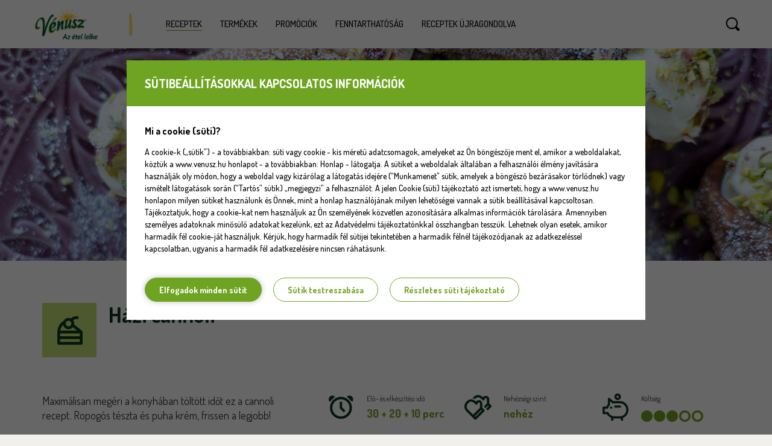

--- FILE ---
content_type: text/html; charset=UTF-8
request_url: https://www.venusz.hu/recept/838/hazi-cannoli
body_size: 10359
content:
<!DOCTYPE html>
<html lang="hu">
  <head>
      
            
                                                            
      
    <meta charset="utf-8">
    <meta http-equiv="X-UA-Compatible" content="IE=edge">
    <meta name="viewport" content="width=device-width, initial-scale=1">
    <meta name="google-site-verification" content="qRHIbOWKtFZsA6HjCZ8df6BSFLG7vXF8V9TlLzLJY6U" />
    <base href="https://www.venusz.hu/" />

	<title>Házi cannoli - Az étel lelke | Vénusz</title>
	<link rel="canonical" href="https://www.venusz.hu/recept/838/hazi-cannoli">
	<meta name="description" content="Maximálisan megéri a konyhában töltött időt ez a cannoli recept. Ropogós tészta és puha krém, frissen a legjobb!">
	<meta name="keywords" content="vénusz,receptek,ételek,sütés,főzés,reggeli,ebéd,vacsora,gluténmentes,laktózmentes,tojásmentes,kcal,kalória,szénhidrát,vitamindús,házilag">
	<meta name="author" content="Vénusz">
	<meta property="og:url" content="https://www.venusz.hu/recept/838/hazi-cannoli" />
	<meta property="og:type" content="website" />
	<meta property="og:title" content="Házi cannoli" />
	<meta property="og:description" content="Maximálisan megéri a konyhában töltött időt ez a cannoli recept. Ropogós tészta és puha krém, frissen a legjobb!" />
	<meta property="og:image" content="https://www.venusz.hu/assets/recipe_cards/838.jpg" />
	<meta property="fb:app_id" content="630019733816535" />
	<meta name="twitter:card" content="" />
	<meta name="twitter:site" content="@venusz" />
	<meta name="twitter:creator" content="@venusz" />
	<script type='application/ld+json'>
	{
	    "@context": "http://schema.org/",
	    "@type": "Recipe",
	    "name": "Házi cannoli",
	    "image": "https://www.venusz.hu/assets/recipe_cards/838.jpg",
	    "description": "Maximálisan megéri a konyhában töltött időt ez a cannoli recept. Ropogós tészta és puha krém, frissen a legjobb!",
	    "recipeCategory": "desszert",
	    "author": "Vénusz",
	    "recipeYield": "8 fő",
	    "nutrition": {
	        "@type": "NutritionInformation",
	        "calories": "415"
	    }
	}
	</script>
	<script type="application/ld+json">
		{
		  	"@context": "https://schema.org",
		  	"@type": "BreadcrumbList",
		 	"itemListElement": [{
		    	"@type": "ListItem",
		    	"position": 1,
		    	"name": "Recept",
		    	"item": "https://www.venusz.hu/"
		  	},{
		    	"@type": "ListItem",
		    	"position": 2,
		    	"name": "Desszert",
		    	"item":  "https://www.venusz.hu/kategoria/desszert/1"
		  	},{
		    	"@type": "ListItem",
		    	"position": 3,
		    	"name": "Házi cannoli",
		    	"item": "https://www.venusz.hu/recept/838/hazi-cannoli"
		  	}]
		}
	</script>

    <link href="css/bootstrap.min.css" rel="stylesheet">
    <link href="css/owl.carousel.css" rel="stylesheet">
    <link href="css/ie10-viewport-bug-workaround.css" rel="stylesheet">
    <link href="css/styles.css?v=20201103" rel="stylesheet">

    <!-- HTML5 shim and Respond.js for IE8 support of HTML5 elements and media queries -->
    <!--[if lt IE 9]>
      <script src="https://oss.maxcdn.com/html5shiv/3.7.2/html5shiv.min.js"></script>
      <script src="https://oss.maxcdn.com/respond/1.4.2/respond.min.js"></script>
    <![endif]-->
    
	<link rel="apple-touch-icon" sizes="57x57" href="/img/favicon/apple-icon-57x57.png">
	<link rel="apple-touch-icon" sizes="60x60" href="/img/favicon/apple-icon-60x60.png">
	<link rel="apple-touch-icon" sizes="72x72" href="/img/favicon/apple-icon-72x72.png">
	<link rel="apple-touch-icon" sizes="76x76" href="/img/favicon/apple-icon-76x76.png">
	<link rel="icon" type="image/png" sizes="32x32" href="/img/favicon/favicon-32x32.png">
	<link rel="icon" type="image/png" sizes="96x96" href="/img/favicon/favicon-96x96.png">
	<link rel="icon" type="image/png" sizes="16x16" href="/img/favicon/favicon-16x16.png">
	<link rel="manifest" href="/img/favicon/manifest.json">
	<meta name="msapplication-TileColor" content="#ffffff">
	<meta name="msapplication-TileImage" content="/ms-icon-144x144.png">
	<meta name="theme-color" content="#ffffff">

    	
  </head>
  <body>





						

	<div id="cookie-consent">
		<div class="cookie-info cookies">
			<div class="title">Sütibeállításokkal kapcsolatos információk</div>
			<div class="cookie-desc">
				<div class="cookie-desc-toggler"><h5>Mi a cookie (süti)?</h5></div>
				<div class="desc-text">
					<p>A cookie-k („sütik”) - a továbbiakban: süti vagy cookie - kis méretű adatcsomagok, amelyeket az Ön böngészője ment el, amikor a weboldalakat, köztük a www.venusz.hu honlapot - a továbbiakban: Honlap - látogatja. 
					A sütiket a weboldalak általában a felhasználói élmény javítására használják oly módon, hogy a weboldal vagy kizárólag a látogatás idejére (“Munkamenet” sütik, amelyek a böngésző bezárásakor törlődnek) vagy ismételt látogatások során (“Tartós” sütik) „megjegyzi” a felhasználót. 
					A jelen Cookie (süti) tájékoztató azt ismerteti, hogy a www.venusz.hu honlapon milyen sütiket használunk és Önnek, mint a honlap használójának milyen lehetőségei vannak a sütik beállításával kapcsoltosan. 
					Tájékoztatjuk, hogy a cookie-kat nem használjuk az Ön személyének közvetlen azonosítására alkalmas információk tárolására. Amennyiben személyes adatoknak minősülő adatokat kezelünk, ezt az Adatvédelmi tájékoztatónkkal összhangban tesszük. 
					Lehetnek olyan esetek, amikor harmadik fél cookie-ját használjuk. Kérjük, hogy harmadik fél sütijei tekintetében a harmadik félnél tájékozódjanak az adatkezeléssel kapcsolatban, ugyanis a harmadik fél adatkezelésére nincsen ráhatásunk.</p>
				</div>
				<div class="cookies-btns">
					<a href="#" class="accept-cookies">Elfogadok minden sütit</a>
					<a href="#" class="customize-cookies">Sütik testreszabása</a>
					<a target="blank_" href="/assets/pdf/cookie__tajekoztato.pdf">Részletes süti tájékoztató</a>
				</div>
			</div>
		</div>
		<div class="cookie-settings cookies d-none">
			<div class="title">Sütik testreszabása</div>
			<div class="cookie-desc">
				<ul>
					<li>
						<input type="checkbox" id="performance" name="performance" checked disabled>
						<label for="performance">
							<strong>Feltétlenül szükséges sütik</strong>
							Ezek azok a sütik, amik az oldal működéséhez is kellenek, és az úgynevezett “Munkamenet” sütik, amelyek a böngésző bezárásakor törlődnek
						</label>
					</li>
					<li>
						<input type="checkbox" id="statistics" name="statistics" checked>
						<label for="statistics">
							<strong>Statisztikai sütik</strong>
							Ezek a cookie-k lehetőséget biztosítanak arra, hogy statisztikai adatokat kapjunk a honlap látogatójáról.
						</label>
					</li>
					<li>
						<input type="checkbox" id="marketing" name="marketing" checked>
						<label for="marketing">
							<strong>Marketing sütik</strong>
							Ezek a cookie-k lehetőséget biztosítanak arra, hogy a honlapot látogató számára az érdeklődési körének megfelelő hirdetések kerülhessenek megjelenítésre, viszont ide sorolhatók a Google és a YouTube sütijei is, amik abban segítenek, hogy a videók és a Google Maps betöltsön az oldalon. Ide tartozik a CONSENT süti is, amit nem mi tárolunk 19 évig, hanem a Google és YouTube.
						</label>
					</li>
				</ul>
				<div class="cookies-btns">
					<a href="#" class="accept-cookies">Elfogadom a sütibeállításokat</a>
					<a target="blank_" href="/assets/pdf/cookie__tajekoztato.pdf">Részletes süti tájékoztató</a>
				</div>
			</div>
		</div>
	</div>

	<!--
			<div class="new-cap-alert">
    <div class="new-cap-alert-popup">
        <a href="" class="popup-close"><img loading="lazy" src="/img/products/cap/close.svg" alt="Bezár" /></a>

        <img class="new-cap-badge" loading="lazy" src="/img/sustainability/uj-kupak.svg" alt="Adagolást segítő kupakkal" />
        <div class="popup-text text-center">
            <h3 class="mb-3">Tudtad?</h3>
            <p class="mb-2">
                A hazai Vénusz étolajok egy literes kiszerelésű palackjait <b>adagolást segítő kupakkal</b> láttuk el. Így kétféle öntési irány közül választhatsz a szabályozható olajöntéshez.
            </p>
            <p class="mb-0">
                Ráadásul környezeti lábnyoma is kisebb, hiszen termékenként összesen 3,04 grammal <b>kevesebb műanyagot használunk fel</b> a gyártás során a korábbi csomagoláshoz képest, ami 11%-os csökkenésnek feleltethető meg.
            </p>
        </div>
        <a href="/termekek/olaj#adagolastsegitokupak" onclick="location.hash='adagolastsegitokupak'; location.reload();"
            class="morebtn">
            Tudj meg többet itt!
        </a>
        <img class="new-cap-img img-fluid" loading="lazy" src="/img/products/cap/popup-uj-kupak.png" alt="" />
    </div>
</div>	-->

    <nav class="navbar navbar-ven navbar-fixed-top">
        <div class="navbar-header">
          <a href="/"><img src="/img/logo-xl.png" alt="Receptek"></a>
        </div>
        <div class="nav-sec" id="navbar">
        	<i class="navbar-collapsed-close" onclick="core.closeMenu();"></i>
	        <ul>
	        	<li class="navbar-collapse-header"><a href="">MENÜ</a></li>
                <li><a href="/" class="active">Receptek</a>
					<ul class="row">
						<li class="col-xs-6">
							<a href="/kategoria/foetel/1">Főétel</a>
						</li>
						<li class="col-xs-6">
							<a href="/kategoria/eloetel/1">Előétel</a>
						</li>
						<li class="col-xs-6">
							<a href="/kategoria/leves/1">Leves</a>
						</li>
						<li class="col-xs-6">
							<a href="/kategoria/desszert/1">Desszert</a>
						</li>
						<li class="col-xs-6">
							<a href="/kategoria/salata/1">Saláta</a>
						</li>
						<li class="col-xs-6">
							<a href="/kategoria/szendvics/1">Szendvics</a>
						</li>
						<li class="col-xs-6">
							<a href="/kategoria/ragcsa/1">Rágcsa</a>
						</li>
						<li class="col-xs-6">
							<a href="/kategoria/tipp/1">Tipp</a>
						</li>
					</ul>
                </li>
                <li><a href="/termekek">Termékek</a>
					<ul class="row">
						<li class="col-xs-12">
							<a href="/termekek/margarin">Margarinok</a>
						</li>
						<li class="col-xs-12">
							<a href="/termekek/olaj">Étolajok</a>
						</li>
						<li class="col-xs-12">
							<a href="/termekek/fuszerolajok">Fűszerolajok</a>
						</li>
						<li class="col-xs-12">
							<a href="/termekek/zoldsegkremek">Zöldségkrémek</a>
						</li>
						<!--
						<li class="col-xs-12">
							<a href="/termekek/napfol">Napföl</a>
						</li>
						-->
					</ul>
                </li>
                <li><a href="/promociok">Promóciók</a></li>
                <li><a href="/fenntarthatosag">Fenntarthatóság</a></li>
                <!--<li><a href="/fenntarthatosag#hasznaltolaj">Használt olaj térkép</a></li>-->
                <li><a href="/receptek-ujragondolva">Receptek újragondolva</a></li>
	        </ul>
        </div>
        <div class="nav-sec" id="navbar-collapse" onclick="core.openMenu();"></div>

        <div class="nav-sec" id="navbar-search" onclick="core.showMenu();">
        	<div id="toggle-search">
                <div class="ts-close-desktop" onclick="core.hideMenu();">  </div>
                <div class="ts-sec ts-close" onclick="core.hideMenu();">  </div>
                <div class="ts-sec ts-btn"> <a href="" onclick="$( 'form#keres' ).submit(); return false;">KERESÉS</a> </div>
				<!--<form method="POST" id="keres" action="/kereses" enctype="multipart/form-data" data-postable="false" onSubmit="if ( $(this).data('postable') == 'false' ) { return false; }">-->
                <form method="POST" id="keres" action="/kereses" enctype="multipart/form-data" data-postable="false" onSubmit="window.location.href='/kereses/'+$('#search').val(); return false;">
					<input type="search" id="search" name="pattern" placeholder="Keresés" onKeyUp="if (this.value.length > 2) { $(this).parent().data('postable','true'); } else { $(this).parent().data('postable','false'); }" value=""><span onclick="$('[name=pattern]').val('');">X</span>
				</form>
        	</div>
        </div>
    </nav>
<style type="text/css">
@media print
{
	body{padding-top:0px!important;}
	body * { visibility: hidden; }
	.recipe-content *, .recipe-details h3 { visibility: visible; }
	.recipe-details { position: absolute; top: 10px; left: 30px; padding-bottom:0px; }
	.recipe-content {height:0px; padding-top:0px;}
	.d-cost{visibility:hidden;}
	.d-item{margin-bottom:0px;}
	.recipe-social, .recipe-comments, .content-social, .tema-list, .recipe-bg, .content-footer, .recipe-cat-icon {
		display:none;
	}
	.recipe-details .details-row{
		display:none;
	}
	.recipe-content ol, .recipe-content ul{
		line-height:18px;
		font-size:10px!important;
		float:left;
	}
	.recipe-content ol span, .recipe-content ul span{
		font-size:12px!important;
		line-height:14px;
	}
	.tipp, .tipp h4, .tipp p{
		font-size:12px!important;
		line-height:14px;
	}
	.tipp h4{
		font-family:"lobster_twobold_italic";
	}
	.recipe-content h2{
		font-size:20px;
		margin-top:0px;
	}
	.tipp{
		padding-left:0px;
		padding-bottom:0px;
		padding-top:5px;
	}
	.recipe-content ol li, .recipe-content ul li{
		font-size:12px;
		line-height:14px;
		padding:3px;
	}
	.recipe-content h2{
		clear:both;
		margin-top:0px;
	}
	.recipe-details h3{
		font-size:24px;
		margin-top:30px;
	}
	body{
		padding-top:80px;
		padding-bottom:0px;
	}
	nav{display:block;opacity:0;visibility: visible; }
}
.recipe-details { position: unset; top: inherit; left: inherit; }
nav{position:fixed!important; display:block!important;}

</style>
<section class="body recipe-bg" style="background-image:url(/assets/recipe_covers/838_recipe.jpg);">
	</section>
	<section class="recipe-details">
		<div class="container">
			<div class="row">
				<div class="col-md-8">
					<a href="https://www.venusz.hu/kategoria/desszert/1"><div class="recipe-cat-icon icon-35"></div></a>
					<h1>Házi cannoli</h1>
				</div>
				<div class="col-md-4 text-right rs-wrapper">
					
				</div>
			</div>
			<div class="row details-row">
				<div class="col-md-5">
					<div class="recipe-desc"><p>Maximálisan megéri a konyhában töltött időt ez a cannoli recept. Ropogós tészta és puha krém, frissen a legjobb!<br></p></div>
				</div>
				<div class="col-md-7">
					<div class="row">
												<div class="col-md-4 col-xs-12 d-item d-time">
							Elő- és elkészítési idő
							<p class="c-primary">30 + 20 + 10 perc</p>
						</div>
												<div class="col-md-4 col-xs-6 d-item d-difficulty">
							Nehézségi szint
							<p class="c-primary">nehéz</p>
						</div>
						<div class="col-md-4 col-xs-6 d-item d-cost">
							Költség
							<p class="c-primary"><div class="cost-cover cost-3"><span></span><div></div></div></p>
						</div>
					</div>
					<div class="row">
												<div class="col-md-4 col-xs-6 d-item d-quantity">
							Mennyiség
							<p class="c-primary">8 fő</p>
						</div>
																		<div class="col-md-4 col-xs-6 d-item d-calorie">
							Kalória
							<p class="c-primary">~ 415 Kcal</p>
						</div>
												<div class="col-md-4 col-xs-6">
							
						</div>
					</div>
										<div class="row">
						<div class="col-md-12 d-item d-allergen">
							Allergének
							<br>
														<p class="c-primary allergen-icon ai-gluten">Glutén </p> 
														<p class="c-primary allergen-icon ai-tej">Tej és tejszármazékok </p> 
														<p class="c-primary allergen-icon ai-tojas">Tojás </p> 
														<a href="/allergen-kisokos" class="round" style="margin-top:0px;">ALLERGÉN KISOKOS</a>
						</div>
						<div class="col-md-12"></div>
					</div>
									</div>
			</div>
		</div> 
	</section>
	<section class="container recipe-content">
		<div class="row">
			<div class="col-md-7">
				<h2>Hozzávalók</h2>
				<ul><li style="line-height: 1.2; margin-top: 0pt; margin-bottom: 2pt;"><span style="font-size: 12px;">150 g <span style="font-weight: bold; text-decoration-line: underline;">liszt</span></span></span></li><li style="line-height: 1.2; margin-top: 0pt; margin-bottom: 2pt;"><span style="font-size: 12px;">2 ek cukor</span></span></li><li style="line-height: 1.2; margin-top: 0pt; margin-bottom: 2pt;"><span style="font-size: 12px;">1 kk szódabikarbóna</span></span></li><li style="line-height: 1.2; margin-top: 0pt; margin-bottom: 2pt;"><span style="font-size: 12px;">1 csipet só</span></span></li><li style="line-height: 1.2; margin-top: 0pt; margin-bottom: 2pt;"><span style="font-size: 12px;">1 <span style="font-weight: bold; text-decoration-line: underline;">tojás</span> + 1 <span style="font-weight: bold; text-decoration-line: underline;">tojásfehérje</span></span></span></li><li style="line-height: 1.2; margin-top: 0pt; margin-bottom: 2pt;"><span style="font-size: 12px;">0,5 dl száraz vörösbor</span></span></li><li style="line-height: 1.2; margin-top: 0pt; margin-bottom: 2pt;"><span style="font-size: 12px;">1 ek <a href="termekek/olaj#venusz-100-napraforgo-etolajok">Vénusz 100% napraforgó-étolaj</a><br><br></span></span></li><li style="line-height: 1.2; margin-top: 0pt; margin-bottom: 2pt;"><span style="font-size: 12px;">2-3 dl <a href="termekek/olaj#venusz-sutoolaj">Vénusz Sütőolaj</a><br><br></span></span></li><li style="line-height: 1.2; margin-top: 0pt; margin-bottom: 2pt;"><span style="font-size: 12px;">300 g <span style="font-weight: bold; text-decoration-line: underline;">ricotta</span></span></span></li><li style="line-height: 1.2; margin-top: 0pt; margin-bottom: 2pt;"><span style="font-size: 12px;">100 g porcukor</span></span></li><li style="line-height: 1.2; margin-top: 0pt; margin-bottom: 2pt;"><span style="font-size: 12px;">100 g pisztácia</span></span></li><li style="line-height: 1.2; margin-top: 0pt; margin-bottom: 2pt;"><span style="font-size: 12px;">porcukor a tálaláshoz</span></span></li></ul>
			
				<h2>Elkészítés</h2>
				<ol><li><span><span style="font-size: 12px;">Szitáljuk a lisztet egy nagy keverőedénybe, majd keverjük össze a kristálycukorral, egy csipetnyi sóval és a szódabikarbónával. Adjuk hozzá az egy evőkanál Vénusz 100% napraforgó-étolajat, a vörösbort és a tojást, majd gyúrjunk tésztát belőle.</span></span></li><li><span><span style="font-size: 12px;">Alaposan gyúrjuk át 8-10 perc alatt, hogy sima és egynemű legyen. Ha elkészült, vágjuk 4 darabba, majd a darabokat egyesével nyújtsuk ki 2-3 mm vékonyra egy tésztanyújtó, vagy sodrófa segítségével. Szaggassunk a kinyújtott tésztából 10-12 cm átmérőjű korongokat, majd csavarjuk fel a kiszaggatott tésztát cannoli formákra. Tapasszuk össze a tészta felületét tojásfehérjével.</span></span></li><li><span><span style="font-size: 12px;">Hevítsünk bőséges mennyiségű Vénusz Sütőolajat egy magas falú fazékban. Ha eléri az ideális hőmérsékletet (180 ºC), akkor helyezzük bele a cannoli formákra felcsavart tésztákat, majd 10-15 másodperc alatt, egyszer körbeforgatva süssük ropogós aranybarnára. Dolgozzunk nagyon óvatosan a forró olajjal!</span></span></li><li><span><span style="font-size: 12px;">Ha megsült, helyezzük papírtörlőre, hogy lecsepegjen a felesleges olaj, és ha eléggé kihűlt, akkor húzzuk ki a cannoli formát, és ismételjük, amíg el nem fogy a tészta.</span></span></li><li><span><span style="font-size: 12px;">Konyhai robotgéppel, vagy habverővel verjük egészen habosra 5-8 perc alatt a ricottát a porcukorral. Töltsük habzsákba, majd nyomjuk a habot az elkészült tésztacsövecskékbe, mindkét vége felől.&nbsp;</span></span></li><li><span><span style="font-size: 12px;">Vágjunk apróra sótlan pisztáciát, majd hintsük meg vele a cannolikat. Végül szitáljunk rájuk porcukrot.</span></span></li></ol>
				
			</div>
			<div class="col-md-5">
							<div class="tipp tipp-cook">
					<h3>Elkészítési tipp</h3>
					
															<p>Cannoli forma híján hengeresre csavart alufóliával, vagy feldarabolt fa seprűnyéllel is próbálkozhatunk.</p>
																				<p>Pisztácia mellett meghinthetjük csokireszelékkel is!</p>
																				<p>Ricotta helyett habosra felevert, krémes túrót is használhatunk.</p>
										
				</div>
									</div>
		</div>
	</section>
		<section class="recipe-addon" onClick="window.open('termekek/olaj#venusz-sutoolaj', '_blank');" style="cursor:pointer;">
		<div class="container">
			<div class="row addon-box">
				<div class="col-md-3 text-center addon-img">
					<img src="/assets/banners/2.png">				</div>
				<div class="col-md-9 addon-body row-2">
					<div class="addon-row">
						<h2>Vénusz Sütőolaj </h2>
						<h4>A Vénusz Sütőolaj első préselésű finomított napraforgó-étolajat és nemesített, nagy olajsavtartalmú napraforgómagból készült olajat tartalmaz, amely természetesen gazdag omega-9-ben, így kiváló hőtűrőképességgel rendelkezik. </h4>
					</div>
										<div class="addon-row">
						<p>  </p>
					</div>
									</div>
			</div>
		</div>
	</section>
		<section class="container recipe-social">
		<div class="col-xs-12 recipe-options">
			<div class="print-section col-xs-12 col-sm-12">
				<a onClick="window.print(); $('html, body').animate({scrollTop: $('.recipe-social').offset().top-200 }, 0);" class="v-icon icon-print"></a>
				<p class="v-text">A receptet ki is nyomtathatod</p>
			</div>
		</div>
	</section>
	<section class="container content-social">
		<div class="row">
			<div class="col-sm-6 text-right">
					
			</div>
			<div class="col-sm-12 text-center">
					<span class="v-text">Ha úgy érzed másoknak is érdekes lehet, oszd meg velük!</span>
					<a class="v-icon icon-facebook" href="https://www.facebook.com/sharer/sharer.php?u=https%3A%2F%2Fwww.venusz.hu%2Frecept%2F838%2Fhazi-cannoli%3Futm_source%3Dfacebook%26utm_medium%3Dmegosztas" target="_blank"></a>
					<a class="v-icon icon-twitter" href="https://twitter.com/home?status=https%3A%2F%2Fwww.venusz.hu%2Frecept%2F838%2Fhazi-cannoli%3Futm_source%3Dtwitter%26utm_medium%3Dmegosztas" target="_blank"></a>
					<a class="v-icon icon-mail" href="/cdn-cgi/l/email-protection#[base64]"></a>
			</div>
		</div>
	</section>
	
	<section class="container content-line">
	<table><tr>
			<td class="t-dots text-left"><div><img src="/img/header-dots.png"><img src="/img/header-dots.png"><img src="/img/header-dots.png"><img src="/img/header-dots.png"><img src="/img/header-dots.png"><img src="/img/header-dots.png"><img src="/img/header-dots.png"><img src="/img/header-dots.png"><img src="/img/header-dots.png"><img src="/img/header-dots.png"><img src="/img/header-dots.png"><img src="/img/header-dots.png"><img src="/img/header-dots.png"><img src="/img/header-dots.png">
			</div></td>
			<td class="t-itle"><h2>TOVÁBBI RECEPTEK</h2></td>
			<td class="t-dots text-right"><div><img src="/img/header-dots.png"><img src="/img/header-dots.png"><img src="/img/header-dots.png"><img src="/img/header-dots.png"><img src="/img/header-dots.png"><img src="/img/header-dots.png"><img src="/img/header-dots.png"><img src="/img/header-dots.png"><img src="/img/header-dots.png"><img src="/img/header-dots.png"><img src="/img/header-dots.png"><img src="/img/header-dots.png"><img src="/img/header-dots.png"><img src="/img/header-dots.png">
			</div></td>
	</tr></table>
</section>	<section class="container tema-list mobile-card">
		<div class="row">
			<div class="recept-list-wrapper infinite-recipes">
				<!--<div class="recept-list">
									</div>-->
			</div>
		</div>
	</section>
	<section class="loading-box"> 
		<div class="text">
			<p>929 db recept találat. Elértél a lista aljára.</p>
		</div>
		<div class="loading-icon active"> 
			<img src="/img/loading.png" alt="Betöltést jelző forgó ikon">
			<p>További receptek betöltése</p>
		</div>
	</section>

<div class="recipe-printable hide" id="recipe-printable">
<span class="print">
				<h3>Házi cannoli</h3>
				<h2>Hozzávalók</h2>
				<ul><li style="line-height: 1.2; margin-top: 0pt; margin-bottom: 2pt;"><span style="font-size: 12px;">150 g <span style="font-weight: bold; text-decoration-line: underline;">liszt</span></span></span></li><li style="line-height: 1.2; margin-top: 0pt; margin-bottom: 2pt;"><span style="font-size: 12px;">2 ek cukor</span></span></li><li style="line-height: 1.2; margin-top: 0pt; margin-bottom: 2pt;"><span style="font-size: 12px;">1 kk szódabikarbóna</span></span></li><li style="line-height: 1.2; margin-top: 0pt; margin-bottom: 2pt;"><span style="font-size: 12px;">1 csipet só</span></span></li><li style="line-height: 1.2; margin-top: 0pt; margin-bottom: 2pt;"><span style="font-size: 12px;">1 <span style="font-weight: bold; text-decoration-line: underline;">tojás</span> + 1 <span style="font-weight: bold; text-decoration-line: underline;">tojásfehérje</span></span></span></li><li style="line-height: 1.2; margin-top: 0pt; margin-bottom: 2pt;"><span style="font-size: 12px;">0,5 dl száraz vörösbor</span></span></li><li style="line-height: 1.2; margin-top: 0pt; margin-bottom: 2pt;"><span style="font-size: 12px;">1 ek <a href="termekek/olaj#venusz-100-napraforgo-etolajok">Vénusz 100% napraforgó-étolaj</a><br><br></span></span></li><li style="line-height: 1.2; margin-top: 0pt; margin-bottom: 2pt;"><span style="font-size: 12px;">2-3 dl <a href="termekek/olaj#venusz-sutoolaj">Vénusz Sütőolaj</a><br><br></span></span></li><li style="line-height: 1.2; margin-top: 0pt; margin-bottom: 2pt;"><span style="font-size: 12px;">300 g <span style="font-weight: bold; text-decoration-line: underline;">ricotta</span></span></span></li><li style="line-height: 1.2; margin-top: 0pt; margin-bottom: 2pt;"><span style="font-size: 12px;">100 g porcukor</span></span></li><li style="line-height: 1.2; margin-top: 0pt; margin-bottom: 2pt;"><span style="font-size: 12px;">100 g pisztácia</span></span></li><li style="line-height: 1.2; margin-top: 0pt; margin-bottom: 2pt;"><span style="font-size: 12px;">porcukor a tálaláshoz</span></span></li></ul>
			
				<h2>Elkészítés</h2>
				<ol><li><span><span style="font-size: 12px;">Szitáljuk a lisztet egy nagy keverőedénybe, majd keverjük össze a kristálycukorral, egy csipetnyi sóval és a szódabikarbónával. Adjuk hozzá az egy evőkanál Vénusz 100% napraforgó-étolajat, a vörösbort és a tojást, majd gyúrjunk tésztát belőle.</span></span></li><li><span><span style="font-size: 12px;">Alaposan gyúrjuk át 8-10 perc alatt, hogy sima és egynemű legyen. Ha elkészült, vágjuk 4 darabba, majd a darabokat egyesével nyújtsuk ki 2-3 mm vékonyra egy tésztanyújtó, vagy sodrófa segítségével. Szaggassunk a kinyújtott tésztából 10-12 cm átmérőjű korongokat, majd csavarjuk fel a kiszaggatott tésztát cannoli formákra. Tapasszuk össze a tészta felületét tojásfehérjével.</span></span></li><li><span><span style="font-size: 12px;">Hevítsünk bőséges mennyiségű Vénusz Sütőolajat egy magas falú fazékban. Ha eléri az ideális hőmérsékletet (180 ºC), akkor helyezzük bele a cannoli formákra felcsavart tésztákat, majd 10-15 másodperc alatt, egyszer körbeforgatva süssük ropogós aranybarnára. Dolgozzunk nagyon óvatosan a forró olajjal!</span></span></li><li><span><span style="font-size: 12px;">Ha megsült, helyezzük papírtörlőre, hogy lecsepegjen a felesleges olaj, és ha eléggé kihűlt, akkor húzzuk ki a cannoli formát, és ismételjük, amíg el nem fogy a tészta.</span></span></li><li><span><span style="font-size: 12px;">Konyhai robotgéppel, vagy habverővel verjük egészen habosra 5-8 perc alatt a ricottát a porcukorral. Töltsük habzsákba, majd nyomjuk a habot az elkészült tésztacsövecskékbe, mindkét vége felől.&nbsp;</span></span></li><li><span><span style="font-size: 12px;">Vágjunk apróra sótlan pisztáciát, majd hintsük meg vele a cannolikat. Végül szitáljunk rájuk porcukrot.</span></span></li></ol>
<br>
							<div class="tipp tipp-cook">
					<h4>Elkészítési tipp</h4>
					
															<p>Cannoli forma híján hengeresre csavart alufóliával, vagy feldarabolt fa seprűnyéllel is próbálkozhatunk.</p>
																				<p>Pisztácia mellett meghinthetjük csokireszelékkel is!</p>
																				<p>Ricotta helyett habosra felevert, krémes túrót is használhatunk.</p>
										
				</div>
									

</span>
</div>


<script data-cfasync="false" src="/cdn-cgi/scripts/5c5dd728/cloudflare-static/email-decode.min.js"></script><script>
	function printIt(){
		var prtContent = $('#recipe-printable').html();
		style='';
		var WinPrint = window.open('', '', 'left=0,top=0,width=900,height=900,toolbar=0,scrollbars=0,status=0');
		WinPrint.document.write(style+prtContent);
		WinPrint.document.close();
		WinPrint.focus();
		WinPrint.print();
		WinPrint.close();
	}

</script>

		
												

	

	<footer>
		<a href="/"><img class="logo" src="/img/logo-xl.png" alt="Receptek"></a>
		<a href="http://www.bunge.hu/" target="blank_"><img class="logo bunge" src="/img/venusz-bunge-logo.png" alt="bunge.hu"></a>
		<div>
			<div class="col-md-6 text-left">Minden jog fenntartva © Bunge Zrt. 2026.</div>
			<div class="col-md-6 text-right links">
				<a target="blank_" href="/assets/pdf/Venusz-felhasznalasi-feltetelek.pdf">FELHASZNÁLÁSI FELTÉTELEK</a>
				<a target="blank_" href="/assets/pdf/adatkezelesi__tajekoztato.pdf">ADATKEZELÉSI TÁJÉKOZTATÓ</a>
				<a onClick="$('#bugreport').modal('show');return false;" data-target="#bugreport" href="#">HIBABEJELENTÉS</a>
				<a onClick="$('#cookie-consent').fadeIn();$('.cookie-info').addClass('d-none');$('.cookie-settings').removeClass('d-none');return false;" href="#">COOKIE BEÁLLÍTÁSOK</a>
				<a onClick="$('#contact').modal('show');return false;" data-target="#contact" href="#">KAPCSOLAT</a>
			</div>
		</div>
	</footer>
	<div id="user_dialog" class="modal fade" role="dialog" tabindex="-1">
	  <div class="modal-dialog">
	    <div class="modal-content">
	      <div class="modal-header">
	        <button type="button" class="close" data-dismiss="modal">&times;</button>
	        <h4 class="modal-title">Felhasználó</h4>
	      </div>
	      <div class="modal-body">
			<div class="modal-toggle">
				<form method="POST" action="/felhasznalo" enctype="multipart/form-data">
			        <div class="form-group">
			          <input type="text" name="email" placeholder="Email" class="form-control">
			        </div>
			        <div class="form-group">
			          <input type="password" name="password" placeholder="Password" class="form-control">
			        </div>
			        <button type="submit" class="btn btn-success">Belépés</button>
					<br /><br />
				</form>
			</div>
			<div class="modal-toggle" style="display:none">
				<form method="POST" action="/felhasznalo" enctype="multipart/form-data">
			        <div class="form-group">
			          <input type="text" id="forgotten_pass" name="email" placeholder="Email" class="form-control">
			        </div>
					<div id="reminder_error"></div>
			        <button type="button" id="reminder_button" onClick="core.reminder($('#forgotten_pass').val());" class="btn btn-success">Jelszóemlékeztető küldése</button>
					<br /><br />
				</form>
			</div>
			<a href="" onClick="$('.modal-toggle').toggle();return false;" class="modal-toggle">Elfelejtett jelszó</a><a href="" onClick="$('.modal-toggle').toggle();return false;" class="modal-toggle" style="display:none">Belépés</a>
	      </div>
	      <div class="modal-footer">
	        <button type="button" class="btn btn-default" data-dismiss="modal">Bezárás</button>
	      </div>
	    </div>
	  </div>
	</div>

	<div id="success" class="modal fade" role="dialog" tabindex="-1">
	  <div class="modal-dialog">
	    <div class="modal-content">
	      <div class="modal-header">
	        <button type="button" class="close" data-dismiss="modal">&times;</button>
	      </div>
	      <div class="modal-body text-center">
	      		<img src="/img/ico-big-ok.png" style="width:100px;" alt="">
	      		<h3>Sikeres regisztráció</h3>
	      		<p>Nemsokára kapsz egy e-mailt, amivel aktiválni tudod majd a regisztrációdat!</p><br>
	      </div>
	    </div>
	  </div>
	</div>

	<div id="social_success" class="modal fade" role="dialog" tabindex="-1">
	  <div class="modal-dialog">
	    <div class="modal-content">
	      <div class="modal-header">
	        <button type="button" class="close" data-dismiss="modal">&times;</button>
	      </div>
	      <div class="modal-body text-center">
	      		<img src="/img/ico-big-ok.png" style="width:100px;" alt="">
	      		<h3>Sikeres regisztráció</h3><br>
	      </div>
	    </div>
	  </div>
	</div>

	<div id="newsletter_success" class="modal fade" role="dialog" tabindex="-1">
	  <div class="modal-dialog">
	    <div class="modal-content">
	      <div class="modal-header">
	        <button type="button" class="close" data-dismiss="modal">&times;</button>
	      </div>
	      <div class="modal-body text-center">
	      		<img src="/img/ico-big-ok.png" style="width:100px;" alt="">
	      		<h3>Sikeres hírlevél feliratkozás</h3>
	      		<p>Nemsokára kapsz egy e-mailt, amivel aktiválni tudod majd a hírlevél feliratkozásodat!</p><br>
	      </div>
	    </div>
	  </div>
	</div>

	<div id="deleteacc" class="modal fade" role="dialog" tabindex="-1">
	  <div class="modal-dialog">
	    <div class="modal-content">
	      <div class="modal-header">
	        <button type="button" class="close" data-dismiss="modal">&times;</button>
	      </div>
	      <div class="modal-body text-center">
	      		<h3>Biztos törölni szeretnéd a fiókod?</h3>
	      		<p>Így elvesznek majd az elmentett receptjeid és az összes beállításod, amelyekben az étellalergiákra figyelmeztettünk.</p>
	      		<button class="round" onClick="document.location.href='/felhasznalo/ajax/deaktivalas';return false;">TÖRLÖM</button>
	      		<button class="round" data-dismiss="modal">MÉGSEM</button>
	      </div>
	    </div>
	  </div>
	</div>

	<div id="needreg" class="modal fade" role="dialog" tabindex="-1">
	  <div class="modal-dialog">
	    <div class="modal-content">
	      <div class="modal-header">
	        <button type="button" class="close" data-dismiss="modal">&times;</button>
	      </div>
	      <div class="modal-body text-center">
	      		<h3>Sajnáljuk, ezt a funkciót csak regisztrált felhasználó érheti el.</h3>
	      		<p><strong>Regisztráltál már?</strong></p>
	      		<p>Ha regisztrálsz, nemcsak elmentheted a neked tetsző recepteket, de megjegyezzük, hogy mit nem ehetsz, értesítünk az új témákról és számos funkció válik elérhetővé.</p>
	      </div>
	      <div class="modal-footer">
	        Amennyiben rendelkezel már regisztrált fiókkal, <a href="belepes">ide kattintva</a> bejelentkezhetsz.
	      </div>
	    </div>
	  </div>
	</div>

	<div id="bugreport" class="modal fade" role="dialog" tabindex="-1">
	  <div class="modal-dialog">
	    <div class="modal-content">
	      <div class="modal-header">
	        <button type="button" class="close" data-dismiss="modal">&times;</button>
	      </div>
	      <div class="modal-body modal-form">
	      		<h3>Hibabejelentés</h3>
				<form method="POST" action="/" enctype="multipart/form-data" id="bugreport_form">
			        <div class="form-group">
			          <input type="text" id="user_email" name="user_email" placeholder="Email cím">
			        </div>
			        <div class="form-group">
			          <input type="text" id="subject" name="subject" placeholder="Tárgy">
			        </div>
			        <div class="form-group">
					  <textarea id="report" name="report" style="height:150px;" placeholder="Üzenet írása"></textarea>
			        </div>
			        <div id="RecaptchaField1"></div>
					<div id="bugreport_error"></div>
			        <button type="button" id="bugreport_button" class="round">Küldés</button>
					<br /><br />
				</form>
	      </div>
	    </div>
	  </div>
	</div>

	<div id="contact" class="modal fade" role="dialog" tabindex="-1">
	  <div class="modal-dialog">
	    <div class="modal-content">
	      <div class="modal-header">
	        <button type="button" class="close" data-dismiss="modal">&times;</button>
	      </div>
	      <div class="modal-body modal-form">
	      		<h3>Kapcsolat</h3>
				<form method="POST" action="/" enctype="multipart/form-data" id="contact_form">
			        <div class="form-group">
			          <input type="text" id="contact_user_email" name="user_email" placeholder="Email cím">
			        </div>
			        <div class="form-group">
			          <input type="text" id="contact_subject" name="subject" placeholder="Tárgy">
			        </div>
			        <div class="form-group">
			          <textarea id="contact_data" name="contact_data" style="height:150px;" placeholder="Üzenet írása"></textarea>
			        </div>
					<div id="contact_error"></div>
			        <button type="button" id="contact_button" class="round">Küldés</button>
					<br /><br />
				</form>
	      </div>
	    </div>
	  </div>
	</div>

	<div id="subscribe_success" class="modal fade" role="dialog" tabindex="-1">
	  <div class="modal-dialog">
	    <div class="modal-content">
	      <div class="modal-header">
	        <button type="button" class="close" data-dismiss="modal">&times;</button>
	      </div>
	      <div class="modal-body text-center">
	      		<img src="/img/ico-big-ok.png" style="width:100px;" alt="">
	      		<h3>Sikeres hírlevél feliratkozás</h3>
	      </div>
	    </div>
	  </div>
	</div>

	<div id="unsubscribe_success" class="modal fade" role="dialog" tabindex="-1">
	  <div class="modal-dialog">
	    <div class="modal-content">
	      <div class="modal-header">
	        <button type="button" class="close" data-dismiss="modal">&times;</button>
	      </div>
	      <div class="modal-body text-center">
	      		<img src="/img/ico-big-ok.png" style="width:100px;" alt="">
	      		<h3>Sikeres hírlevél leiratkozás</h3>
	      </div>
	    </div>
	  </div>
	</div>

	<div id="bugreport_sent" class="modal fade" role="dialog" tabindex="-1">
	  <div class="modal-dialog">
	    <div class="modal-content">
	      <div class="modal-header">
	        <button type="button" class="close" data-dismiss="modal">&times;</button>
	      </div>
	      <div class="modal-body text-center">
	      		<img src="/img/ico-big-ok.png" style="width:100px;" alt="">
	      		<h3>Köszönjük, hogy jelezted a problémát.</h3>
	      		<p>Csapatunk már dolgozik a megoldáson.</p><br>
	      </div>
	    </div>
	  </div>
	</div>

	<div id="contact_sent" class="modal fade" role="dialog" tabindex="-1">
	  <div class="modal-dialog">
	    <div class="modal-content">
	      <div class="modal-header">
	        <button type="button" class="close" data-dismiss="modal">&times;</button>
	      </div>
	      <div class="modal-body text-center">
	      		<img src="/img/ico-big-ok.png" style="width:100px;" alt="">
	      		<h3>Köszönjük a leveled!</h3>
	      		<p>Kollégáink hamarosan felveszik veled a kapcsolatot!</p><br>
	      </div>
	    </div>
	  </div>
	</div>

	<div id="newsletter_general" class="modal fade" role="dialog" tabindex="-1">
	  <div class="modal-dialog">
	    <div class="modal-content">
	      <div class="modal-header">
	        <button type="button" class="close" data-dismiss="modal">&times;</button>
	      </div>
	      <div class="modal-body text-center">
	      		<img src="/img/ico-big-ok.png" style="width:100px;" alt="">
	      		<h3>Köszönjük a leveled!</h3>
	      		<p>Kollégáink hamarosan felveszik veled a kapcsolatot!</p><br>
	      </div>
	    </div>
	  </div>
	</div>

	<div id="after_social" class="modal fade" role="dialog" tabindex="-1">
	  <div class="modal-dialog">
	    <div class="modal-content">
	      <div class="modal-header">
	        <button type="button" class="close" data-dismiss="modal">&times;</button>
	      </div>
	      <div class="modal-body text-center">
			<h3>Feltételek elfogadása</h3>
			<p>
			A social regisztrációval elfogadod a <a target="blank_" href="/assets/pdf/Venusz-felhasznalasi-feltetelek.pdf">felhasználási feltételeket</a>
			</p><br>
	      </div>
	    </div>
	  </div>
	</div>
    <!-- Bootstrap core JavaScript
    ================================================== -->
    <!-- Placed at the end of the document so the pages load faster -->
    <script src="https://ajax.googleapis.com/ajax/libs/jquery/1.11.3/jquery.min.js"></script>
    <script>window.jQuery || document.write('<script src="js/plugins/jquery/jquery.min.js"><\/script>')</script>
    <script src="js/bootstrap.min.js"></script>
    <script src="js/jquery.cookie.js"></script>
    <script src="js/owl.carousel.js"></script>
    <script src="js/jquery.lazy.min.js"></script>
    <script src="js/scrollreveal.min.js"></script>
    <!-- IE10 viewport hack for Surface/desktop Windows 8 bug -->
    <script src="js/ie10-viewport-bug-workaround.js"></script>
	<script type="text/javascript">
		$( document ).ready(function() {
		});
	</script>
    <!-- some magic -->
    <script src="js/core.js"></script>
    <script src='https://www.google.com/recaptcha/api.js?onload=CaptchaCallback&render=explicit' async defer></script>
  <script defer src="https://static.cloudflareinsights.com/beacon.min.js/vcd15cbe7772f49c399c6a5babf22c1241717689176015" integrity="sha512-ZpsOmlRQV6y907TI0dKBHq9Md29nnaEIPlkf84rnaERnq6zvWvPUqr2ft8M1aS28oN72PdrCzSjY4U6VaAw1EQ==" data-cf-beacon='{"version":"2024.11.0","token":"3e745390b96c49e6b1a2093fb732adb8","r":1,"server_timing":{"name":{"cfCacheStatus":true,"cfEdge":true,"cfExtPri":true,"cfL4":true,"cfOrigin":true,"cfSpeedBrain":true},"location_startswith":null}}' crossorigin="anonymous"></script>
</body>
</html>


--- FILE ---
content_type: text/html; charset=utf-8
request_url: https://www.google.com/recaptcha/api2/anchor?ar=1&k=6LcuS2YUAAAAAE6VIEvXg-JxRsOG960rj9btluig&co=aHR0cHM6Ly93d3cudmVudXN6Lmh1OjQ0Mw..&hl=en&v=PoyoqOPhxBO7pBk68S4YbpHZ&size=normal&anchor-ms=20000&execute-ms=30000&cb=xe5fp6bb4nl
body_size: 49495
content:
<!DOCTYPE HTML><html dir="ltr" lang="en"><head><meta http-equiv="Content-Type" content="text/html; charset=UTF-8">
<meta http-equiv="X-UA-Compatible" content="IE=edge">
<title>reCAPTCHA</title>
<style type="text/css">
/* cyrillic-ext */
@font-face {
  font-family: 'Roboto';
  font-style: normal;
  font-weight: 400;
  font-stretch: 100%;
  src: url(//fonts.gstatic.com/s/roboto/v48/KFO7CnqEu92Fr1ME7kSn66aGLdTylUAMa3GUBHMdazTgWw.woff2) format('woff2');
  unicode-range: U+0460-052F, U+1C80-1C8A, U+20B4, U+2DE0-2DFF, U+A640-A69F, U+FE2E-FE2F;
}
/* cyrillic */
@font-face {
  font-family: 'Roboto';
  font-style: normal;
  font-weight: 400;
  font-stretch: 100%;
  src: url(//fonts.gstatic.com/s/roboto/v48/KFO7CnqEu92Fr1ME7kSn66aGLdTylUAMa3iUBHMdazTgWw.woff2) format('woff2');
  unicode-range: U+0301, U+0400-045F, U+0490-0491, U+04B0-04B1, U+2116;
}
/* greek-ext */
@font-face {
  font-family: 'Roboto';
  font-style: normal;
  font-weight: 400;
  font-stretch: 100%;
  src: url(//fonts.gstatic.com/s/roboto/v48/KFO7CnqEu92Fr1ME7kSn66aGLdTylUAMa3CUBHMdazTgWw.woff2) format('woff2');
  unicode-range: U+1F00-1FFF;
}
/* greek */
@font-face {
  font-family: 'Roboto';
  font-style: normal;
  font-weight: 400;
  font-stretch: 100%;
  src: url(//fonts.gstatic.com/s/roboto/v48/KFO7CnqEu92Fr1ME7kSn66aGLdTylUAMa3-UBHMdazTgWw.woff2) format('woff2');
  unicode-range: U+0370-0377, U+037A-037F, U+0384-038A, U+038C, U+038E-03A1, U+03A3-03FF;
}
/* math */
@font-face {
  font-family: 'Roboto';
  font-style: normal;
  font-weight: 400;
  font-stretch: 100%;
  src: url(//fonts.gstatic.com/s/roboto/v48/KFO7CnqEu92Fr1ME7kSn66aGLdTylUAMawCUBHMdazTgWw.woff2) format('woff2');
  unicode-range: U+0302-0303, U+0305, U+0307-0308, U+0310, U+0312, U+0315, U+031A, U+0326-0327, U+032C, U+032F-0330, U+0332-0333, U+0338, U+033A, U+0346, U+034D, U+0391-03A1, U+03A3-03A9, U+03B1-03C9, U+03D1, U+03D5-03D6, U+03F0-03F1, U+03F4-03F5, U+2016-2017, U+2034-2038, U+203C, U+2040, U+2043, U+2047, U+2050, U+2057, U+205F, U+2070-2071, U+2074-208E, U+2090-209C, U+20D0-20DC, U+20E1, U+20E5-20EF, U+2100-2112, U+2114-2115, U+2117-2121, U+2123-214F, U+2190, U+2192, U+2194-21AE, U+21B0-21E5, U+21F1-21F2, U+21F4-2211, U+2213-2214, U+2216-22FF, U+2308-230B, U+2310, U+2319, U+231C-2321, U+2336-237A, U+237C, U+2395, U+239B-23B7, U+23D0, U+23DC-23E1, U+2474-2475, U+25AF, U+25B3, U+25B7, U+25BD, U+25C1, U+25CA, U+25CC, U+25FB, U+266D-266F, U+27C0-27FF, U+2900-2AFF, U+2B0E-2B11, U+2B30-2B4C, U+2BFE, U+3030, U+FF5B, U+FF5D, U+1D400-1D7FF, U+1EE00-1EEFF;
}
/* symbols */
@font-face {
  font-family: 'Roboto';
  font-style: normal;
  font-weight: 400;
  font-stretch: 100%;
  src: url(//fonts.gstatic.com/s/roboto/v48/KFO7CnqEu92Fr1ME7kSn66aGLdTylUAMaxKUBHMdazTgWw.woff2) format('woff2');
  unicode-range: U+0001-000C, U+000E-001F, U+007F-009F, U+20DD-20E0, U+20E2-20E4, U+2150-218F, U+2190, U+2192, U+2194-2199, U+21AF, U+21E6-21F0, U+21F3, U+2218-2219, U+2299, U+22C4-22C6, U+2300-243F, U+2440-244A, U+2460-24FF, U+25A0-27BF, U+2800-28FF, U+2921-2922, U+2981, U+29BF, U+29EB, U+2B00-2BFF, U+4DC0-4DFF, U+FFF9-FFFB, U+10140-1018E, U+10190-1019C, U+101A0, U+101D0-101FD, U+102E0-102FB, U+10E60-10E7E, U+1D2C0-1D2D3, U+1D2E0-1D37F, U+1F000-1F0FF, U+1F100-1F1AD, U+1F1E6-1F1FF, U+1F30D-1F30F, U+1F315, U+1F31C, U+1F31E, U+1F320-1F32C, U+1F336, U+1F378, U+1F37D, U+1F382, U+1F393-1F39F, U+1F3A7-1F3A8, U+1F3AC-1F3AF, U+1F3C2, U+1F3C4-1F3C6, U+1F3CA-1F3CE, U+1F3D4-1F3E0, U+1F3ED, U+1F3F1-1F3F3, U+1F3F5-1F3F7, U+1F408, U+1F415, U+1F41F, U+1F426, U+1F43F, U+1F441-1F442, U+1F444, U+1F446-1F449, U+1F44C-1F44E, U+1F453, U+1F46A, U+1F47D, U+1F4A3, U+1F4B0, U+1F4B3, U+1F4B9, U+1F4BB, U+1F4BF, U+1F4C8-1F4CB, U+1F4D6, U+1F4DA, U+1F4DF, U+1F4E3-1F4E6, U+1F4EA-1F4ED, U+1F4F7, U+1F4F9-1F4FB, U+1F4FD-1F4FE, U+1F503, U+1F507-1F50B, U+1F50D, U+1F512-1F513, U+1F53E-1F54A, U+1F54F-1F5FA, U+1F610, U+1F650-1F67F, U+1F687, U+1F68D, U+1F691, U+1F694, U+1F698, U+1F6AD, U+1F6B2, U+1F6B9-1F6BA, U+1F6BC, U+1F6C6-1F6CF, U+1F6D3-1F6D7, U+1F6E0-1F6EA, U+1F6F0-1F6F3, U+1F6F7-1F6FC, U+1F700-1F7FF, U+1F800-1F80B, U+1F810-1F847, U+1F850-1F859, U+1F860-1F887, U+1F890-1F8AD, U+1F8B0-1F8BB, U+1F8C0-1F8C1, U+1F900-1F90B, U+1F93B, U+1F946, U+1F984, U+1F996, U+1F9E9, U+1FA00-1FA6F, U+1FA70-1FA7C, U+1FA80-1FA89, U+1FA8F-1FAC6, U+1FACE-1FADC, U+1FADF-1FAE9, U+1FAF0-1FAF8, U+1FB00-1FBFF;
}
/* vietnamese */
@font-face {
  font-family: 'Roboto';
  font-style: normal;
  font-weight: 400;
  font-stretch: 100%;
  src: url(//fonts.gstatic.com/s/roboto/v48/KFO7CnqEu92Fr1ME7kSn66aGLdTylUAMa3OUBHMdazTgWw.woff2) format('woff2');
  unicode-range: U+0102-0103, U+0110-0111, U+0128-0129, U+0168-0169, U+01A0-01A1, U+01AF-01B0, U+0300-0301, U+0303-0304, U+0308-0309, U+0323, U+0329, U+1EA0-1EF9, U+20AB;
}
/* latin-ext */
@font-face {
  font-family: 'Roboto';
  font-style: normal;
  font-weight: 400;
  font-stretch: 100%;
  src: url(//fonts.gstatic.com/s/roboto/v48/KFO7CnqEu92Fr1ME7kSn66aGLdTylUAMa3KUBHMdazTgWw.woff2) format('woff2');
  unicode-range: U+0100-02BA, U+02BD-02C5, U+02C7-02CC, U+02CE-02D7, U+02DD-02FF, U+0304, U+0308, U+0329, U+1D00-1DBF, U+1E00-1E9F, U+1EF2-1EFF, U+2020, U+20A0-20AB, U+20AD-20C0, U+2113, U+2C60-2C7F, U+A720-A7FF;
}
/* latin */
@font-face {
  font-family: 'Roboto';
  font-style: normal;
  font-weight: 400;
  font-stretch: 100%;
  src: url(//fonts.gstatic.com/s/roboto/v48/KFO7CnqEu92Fr1ME7kSn66aGLdTylUAMa3yUBHMdazQ.woff2) format('woff2');
  unicode-range: U+0000-00FF, U+0131, U+0152-0153, U+02BB-02BC, U+02C6, U+02DA, U+02DC, U+0304, U+0308, U+0329, U+2000-206F, U+20AC, U+2122, U+2191, U+2193, U+2212, U+2215, U+FEFF, U+FFFD;
}
/* cyrillic-ext */
@font-face {
  font-family: 'Roboto';
  font-style: normal;
  font-weight: 500;
  font-stretch: 100%;
  src: url(//fonts.gstatic.com/s/roboto/v48/KFO7CnqEu92Fr1ME7kSn66aGLdTylUAMa3GUBHMdazTgWw.woff2) format('woff2');
  unicode-range: U+0460-052F, U+1C80-1C8A, U+20B4, U+2DE0-2DFF, U+A640-A69F, U+FE2E-FE2F;
}
/* cyrillic */
@font-face {
  font-family: 'Roboto';
  font-style: normal;
  font-weight: 500;
  font-stretch: 100%;
  src: url(//fonts.gstatic.com/s/roboto/v48/KFO7CnqEu92Fr1ME7kSn66aGLdTylUAMa3iUBHMdazTgWw.woff2) format('woff2');
  unicode-range: U+0301, U+0400-045F, U+0490-0491, U+04B0-04B1, U+2116;
}
/* greek-ext */
@font-face {
  font-family: 'Roboto';
  font-style: normal;
  font-weight: 500;
  font-stretch: 100%;
  src: url(//fonts.gstatic.com/s/roboto/v48/KFO7CnqEu92Fr1ME7kSn66aGLdTylUAMa3CUBHMdazTgWw.woff2) format('woff2');
  unicode-range: U+1F00-1FFF;
}
/* greek */
@font-face {
  font-family: 'Roboto';
  font-style: normal;
  font-weight: 500;
  font-stretch: 100%;
  src: url(//fonts.gstatic.com/s/roboto/v48/KFO7CnqEu92Fr1ME7kSn66aGLdTylUAMa3-UBHMdazTgWw.woff2) format('woff2');
  unicode-range: U+0370-0377, U+037A-037F, U+0384-038A, U+038C, U+038E-03A1, U+03A3-03FF;
}
/* math */
@font-face {
  font-family: 'Roboto';
  font-style: normal;
  font-weight: 500;
  font-stretch: 100%;
  src: url(//fonts.gstatic.com/s/roboto/v48/KFO7CnqEu92Fr1ME7kSn66aGLdTylUAMawCUBHMdazTgWw.woff2) format('woff2');
  unicode-range: U+0302-0303, U+0305, U+0307-0308, U+0310, U+0312, U+0315, U+031A, U+0326-0327, U+032C, U+032F-0330, U+0332-0333, U+0338, U+033A, U+0346, U+034D, U+0391-03A1, U+03A3-03A9, U+03B1-03C9, U+03D1, U+03D5-03D6, U+03F0-03F1, U+03F4-03F5, U+2016-2017, U+2034-2038, U+203C, U+2040, U+2043, U+2047, U+2050, U+2057, U+205F, U+2070-2071, U+2074-208E, U+2090-209C, U+20D0-20DC, U+20E1, U+20E5-20EF, U+2100-2112, U+2114-2115, U+2117-2121, U+2123-214F, U+2190, U+2192, U+2194-21AE, U+21B0-21E5, U+21F1-21F2, U+21F4-2211, U+2213-2214, U+2216-22FF, U+2308-230B, U+2310, U+2319, U+231C-2321, U+2336-237A, U+237C, U+2395, U+239B-23B7, U+23D0, U+23DC-23E1, U+2474-2475, U+25AF, U+25B3, U+25B7, U+25BD, U+25C1, U+25CA, U+25CC, U+25FB, U+266D-266F, U+27C0-27FF, U+2900-2AFF, U+2B0E-2B11, U+2B30-2B4C, U+2BFE, U+3030, U+FF5B, U+FF5D, U+1D400-1D7FF, U+1EE00-1EEFF;
}
/* symbols */
@font-face {
  font-family: 'Roboto';
  font-style: normal;
  font-weight: 500;
  font-stretch: 100%;
  src: url(//fonts.gstatic.com/s/roboto/v48/KFO7CnqEu92Fr1ME7kSn66aGLdTylUAMaxKUBHMdazTgWw.woff2) format('woff2');
  unicode-range: U+0001-000C, U+000E-001F, U+007F-009F, U+20DD-20E0, U+20E2-20E4, U+2150-218F, U+2190, U+2192, U+2194-2199, U+21AF, U+21E6-21F0, U+21F3, U+2218-2219, U+2299, U+22C4-22C6, U+2300-243F, U+2440-244A, U+2460-24FF, U+25A0-27BF, U+2800-28FF, U+2921-2922, U+2981, U+29BF, U+29EB, U+2B00-2BFF, U+4DC0-4DFF, U+FFF9-FFFB, U+10140-1018E, U+10190-1019C, U+101A0, U+101D0-101FD, U+102E0-102FB, U+10E60-10E7E, U+1D2C0-1D2D3, U+1D2E0-1D37F, U+1F000-1F0FF, U+1F100-1F1AD, U+1F1E6-1F1FF, U+1F30D-1F30F, U+1F315, U+1F31C, U+1F31E, U+1F320-1F32C, U+1F336, U+1F378, U+1F37D, U+1F382, U+1F393-1F39F, U+1F3A7-1F3A8, U+1F3AC-1F3AF, U+1F3C2, U+1F3C4-1F3C6, U+1F3CA-1F3CE, U+1F3D4-1F3E0, U+1F3ED, U+1F3F1-1F3F3, U+1F3F5-1F3F7, U+1F408, U+1F415, U+1F41F, U+1F426, U+1F43F, U+1F441-1F442, U+1F444, U+1F446-1F449, U+1F44C-1F44E, U+1F453, U+1F46A, U+1F47D, U+1F4A3, U+1F4B0, U+1F4B3, U+1F4B9, U+1F4BB, U+1F4BF, U+1F4C8-1F4CB, U+1F4D6, U+1F4DA, U+1F4DF, U+1F4E3-1F4E6, U+1F4EA-1F4ED, U+1F4F7, U+1F4F9-1F4FB, U+1F4FD-1F4FE, U+1F503, U+1F507-1F50B, U+1F50D, U+1F512-1F513, U+1F53E-1F54A, U+1F54F-1F5FA, U+1F610, U+1F650-1F67F, U+1F687, U+1F68D, U+1F691, U+1F694, U+1F698, U+1F6AD, U+1F6B2, U+1F6B9-1F6BA, U+1F6BC, U+1F6C6-1F6CF, U+1F6D3-1F6D7, U+1F6E0-1F6EA, U+1F6F0-1F6F3, U+1F6F7-1F6FC, U+1F700-1F7FF, U+1F800-1F80B, U+1F810-1F847, U+1F850-1F859, U+1F860-1F887, U+1F890-1F8AD, U+1F8B0-1F8BB, U+1F8C0-1F8C1, U+1F900-1F90B, U+1F93B, U+1F946, U+1F984, U+1F996, U+1F9E9, U+1FA00-1FA6F, U+1FA70-1FA7C, U+1FA80-1FA89, U+1FA8F-1FAC6, U+1FACE-1FADC, U+1FADF-1FAE9, U+1FAF0-1FAF8, U+1FB00-1FBFF;
}
/* vietnamese */
@font-face {
  font-family: 'Roboto';
  font-style: normal;
  font-weight: 500;
  font-stretch: 100%;
  src: url(//fonts.gstatic.com/s/roboto/v48/KFO7CnqEu92Fr1ME7kSn66aGLdTylUAMa3OUBHMdazTgWw.woff2) format('woff2');
  unicode-range: U+0102-0103, U+0110-0111, U+0128-0129, U+0168-0169, U+01A0-01A1, U+01AF-01B0, U+0300-0301, U+0303-0304, U+0308-0309, U+0323, U+0329, U+1EA0-1EF9, U+20AB;
}
/* latin-ext */
@font-face {
  font-family: 'Roboto';
  font-style: normal;
  font-weight: 500;
  font-stretch: 100%;
  src: url(//fonts.gstatic.com/s/roboto/v48/KFO7CnqEu92Fr1ME7kSn66aGLdTylUAMa3KUBHMdazTgWw.woff2) format('woff2');
  unicode-range: U+0100-02BA, U+02BD-02C5, U+02C7-02CC, U+02CE-02D7, U+02DD-02FF, U+0304, U+0308, U+0329, U+1D00-1DBF, U+1E00-1E9F, U+1EF2-1EFF, U+2020, U+20A0-20AB, U+20AD-20C0, U+2113, U+2C60-2C7F, U+A720-A7FF;
}
/* latin */
@font-face {
  font-family: 'Roboto';
  font-style: normal;
  font-weight: 500;
  font-stretch: 100%;
  src: url(//fonts.gstatic.com/s/roboto/v48/KFO7CnqEu92Fr1ME7kSn66aGLdTylUAMa3yUBHMdazQ.woff2) format('woff2');
  unicode-range: U+0000-00FF, U+0131, U+0152-0153, U+02BB-02BC, U+02C6, U+02DA, U+02DC, U+0304, U+0308, U+0329, U+2000-206F, U+20AC, U+2122, U+2191, U+2193, U+2212, U+2215, U+FEFF, U+FFFD;
}
/* cyrillic-ext */
@font-face {
  font-family: 'Roboto';
  font-style: normal;
  font-weight: 900;
  font-stretch: 100%;
  src: url(//fonts.gstatic.com/s/roboto/v48/KFO7CnqEu92Fr1ME7kSn66aGLdTylUAMa3GUBHMdazTgWw.woff2) format('woff2');
  unicode-range: U+0460-052F, U+1C80-1C8A, U+20B4, U+2DE0-2DFF, U+A640-A69F, U+FE2E-FE2F;
}
/* cyrillic */
@font-face {
  font-family: 'Roboto';
  font-style: normal;
  font-weight: 900;
  font-stretch: 100%;
  src: url(//fonts.gstatic.com/s/roboto/v48/KFO7CnqEu92Fr1ME7kSn66aGLdTylUAMa3iUBHMdazTgWw.woff2) format('woff2');
  unicode-range: U+0301, U+0400-045F, U+0490-0491, U+04B0-04B1, U+2116;
}
/* greek-ext */
@font-face {
  font-family: 'Roboto';
  font-style: normal;
  font-weight: 900;
  font-stretch: 100%;
  src: url(//fonts.gstatic.com/s/roboto/v48/KFO7CnqEu92Fr1ME7kSn66aGLdTylUAMa3CUBHMdazTgWw.woff2) format('woff2');
  unicode-range: U+1F00-1FFF;
}
/* greek */
@font-face {
  font-family: 'Roboto';
  font-style: normal;
  font-weight: 900;
  font-stretch: 100%;
  src: url(//fonts.gstatic.com/s/roboto/v48/KFO7CnqEu92Fr1ME7kSn66aGLdTylUAMa3-UBHMdazTgWw.woff2) format('woff2');
  unicode-range: U+0370-0377, U+037A-037F, U+0384-038A, U+038C, U+038E-03A1, U+03A3-03FF;
}
/* math */
@font-face {
  font-family: 'Roboto';
  font-style: normal;
  font-weight: 900;
  font-stretch: 100%;
  src: url(//fonts.gstatic.com/s/roboto/v48/KFO7CnqEu92Fr1ME7kSn66aGLdTylUAMawCUBHMdazTgWw.woff2) format('woff2');
  unicode-range: U+0302-0303, U+0305, U+0307-0308, U+0310, U+0312, U+0315, U+031A, U+0326-0327, U+032C, U+032F-0330, U+0332-0333, U+0338, U+033A, U+0346, U+034D, U+0391-03A1, U+03A3-03A9, U+03B1-03C9, U+03D1, U+03D5-03D6, U+03F0-03F1, U+03F4-03F5, U+2016-2017, U+2034-2038, U+203C, U+2040, U+2043, U+2047, U+2050, U+2057, U+205F, U+2070-2071, U+2074-208E, U+2090-209C, U+20D0-20DC, U+20E1, U+20E5-20EF, U+2100-2112, U+2114-2115, U+2117-2121, U+2123-214F, U+2190, U+2192, U+2194-21AE, U+21B0-21E5, U+21F1-21F2, U+21F4-2211, U+2213-2214, U+2216-22FF, U+2308-230B, U+2310, U+2319, U+231C-2321, U+2336-237A, U+237C, U+2395, U+239B-23B7, U+23D0, U+23DC-23E1, U+2474-2475, U+25AF, U+25B3, U+25B7, U+25BD, U+25C1, U+25CA, U+25CC, U+25FB, U+266D-266F, U+27C0-27FF, U+2900-2AFF, U+2B0E-2B11, U+2B30-2B4C, U+2BFE, U+3030, U+FF5B, U+FF5D, U+1D400-1D7FF, U+1EE00-1EEFF;
}
/* symbols */
@font-face {
  font-family: 'Roboto';
  font-style: normal;
  font-weight: 900;
  font-stretch: 100%;
  src: url(//fonts.gstatic.com/s/roboto/v48/KFO7CnqEu92Fr1ME7kSn66aGLdTylUAMaxKUBHMdazTgWw.woff2) format('woff2');
  unicode-range: U+0001-000C, U+000E-001F, U+007F-009F, U+20DD-20E0, U+20E2-20E4, U+2150-218F, U+2190, U+2192, U+2194-2199, U+21AF, U+21E6-21F0, U+21F3, U+2218-2219, U+2299, U+22C4-22C6, U+2300-243F, U+2440-244A, U+2460-24FF, U+25A0-27BF, U+2800-28FF, U+2921-2922, U+2981, U+29BF, U+29EB, U+2B00-2BFF, U+4DC0-4DFF, U+FFF9-FFFB, U+10140-1018E, U+10190-1019C, U+101A0, U+101D0-101FD, U+102E0-102FB, U+10E60-10E7E, U+1D2C0-1D2D3, U+1D2E0-1D37F, U+1F000-1F0FF, U+1F100-1F1AD, U+1F1E6-1F1FF, U+1F30D-1F30F, U+1F315, U+1F31C, U+1F31E, U+1F320-1F32C, U+1F336, U+1F378, U+1F37D, U+1F382, U+1F393-1F39F, U+1F3A7-1F3A8, U+1F3AC-1F3AF, U+1F3C2, U+1F3C4-1F3C6, U+1F3CA-1F3CE, U+1F3D4-1F3E0, U+1F3ED, U+1F3F1-1F3F3, U+1F3F5-1F3F7, U+1F408, U+1F415, U+1F41F, U+1F426, U+1F43F, U+1F441-1F442, U+1F444, U+1F446-1F449, U+1F44C-1F44E, U+1F453, U+1F46A, U+1F47D, U+1F4A3, U+1F4B0, U+1F4B3, U+1F4B9, U+1F4BB, U+1F4BF, U+1F4C8-1F4CB, U+1F4D6, U+1F4DA, U+1F4DF, U+1F4E3-1F4E6, U+1F4EA-1F4ED, U+1F4F7, U+1F4F9-1F4FB, U+1F4FD-1F4FE, U+1F503, U+1F507-1F50B, U+1F50D, U+1F512-1F513, U+1F53E-1F54A, U+1F54F-1F5FA, U+1F610, U+1F650-1F67F, U+1F687, U+1F68D, U+1F691, U+1F694, U+1F698, U+1F6AD, U+1F6B2, U+1F6B9-1F6BA, U+1F6BC, U+1F6C6-1F6CF, U+1F6D3-1F6D7, U+1F6E0-1F6EA, U+1F6F0-1F6F3, U+1F6F7-1F6FC, U+1F700-1F7FF, U+1F800-1F80B, U+1F810-1F847, U+1F850-1F859, U+1F860-1F887, U+1F890-1F8AD, U+1F8B0-1F8BB, U+1F8C0-1F8C1, U+1F900-1F90B, U+1F93B, U+1F946, U+1F984, U+1F996, U+1F9E9, U+1FA00-1FA6F, U+1FA70-1FA7C, U+1FA80-1FA89, U+1FA8F-1FAC6, U+1FACE-1FADC, U+1FADF-1FAE9, U+1FAF0-1FAF8, U+1FB00-1FBFF;
}
/* vietnamese */
@font-face {
  font-family: 'Roboto';
  font-style: normal;
  font-weight: 900;
  font-stretch: 100%;
  src: url(//fonts.gstatic.com/s/roboto/v48/KFO7CnqEu92Fr1ME7kSn66aGLdTylUAMa3OUBHMdazTgWw.woff2) format('woff2');
  unicode-range: U+0102-0103, U+0110-0111, U+0128-0129, U+0168-0169, U+01A0-01A1, U+01AF-01B0, U+0300-0301, U+0303-0304, U+0308-0309, U+0323, U+0329, U+1EA0-1EF9, U+20AB;
}
/* latin-ext */
@font-face {
  font-family: 'Roboto';
  font-style: normal;
  font-weight: 900;
  font-stretch: 100%;
  src: url(//fonts.gstatic.com/s/roboto/v48/KFO7CnqEu92Fr1ME7kSn66aGLdTylUAMa3KUBHMdazTgWw.woff2) format('woff2');
  unicode-range: U+0100-02BA, U+02BD-02C5, U+02C7-02CC, U+02CE-02D7, U+02DD-02FF, U+0304, U+0308, U+0329, U+1D00-1DBF, U+1E00-1E9F, U+1EF2-1EFF, U+2020, U+20A0-20AB, U+20AD-20C0, U+2113, U+2C60-2C7F, U+A720-A7FF;
}
/* latin */
@font-face {
  font-family: 'Roboto';
  font-style: normal;
  font-weight: 900;
  font-stretch: 100%;
  src: url(//fonts.gstatic.com/s/roboto/v48/KFO7CnqEu92Fr1ME7kSn66aGLdTylUAMa3yUBHMdazQ.woff2) format('woff2');
  unicode-range: U+0000-00FF, U+0131, U+0152-0153, U+02BB-02BC, U+02C6, U+02DA, U+02DC, U+0304, U+0308, U+0329, U+2000-206F, U+20AC, U+2122, U+2191, U+2193, U+2212, U+2215, U+FEFF, U+FFFD;
}

</style>
<link rel="stylesheet" type="text/css" href="https://www.gstatic.com/recaptcha/releases/PoyoqOPhxBO7pBk68S4YbpHZ/styles__ltr.css">
<script nonce="YlkAvts1OnizrxCmjWQFsA" type="text/javascript">window['__recaptcha_api'] = 'https://www.google.com/recaptcha/api2/';</script>
<script type="text/javascript" src="https://www.gstatic.com/recaptcha/releases/PoyoqOPhxBO7pBk68S4YbpHZ/recaptcha__en.js" nonce="YlkAvts1OnizrxCmjWQFsA">
      
    </script></head>
<body><div id="rc-anchor-alert" class="rc-anchor-alert"></div>
<input type="hidden" id="recaptcha-token" value="[base64]">
<script type="text/javascript" nonce="YlkAvts1OnizrxCmjWQFsA">
      recaptcha.anchor.Main.init("[\x22ainput\x22,[\x22bgdata\x22,\x22\x22,\[base64]/[base64]/[base64]/ZyhXLGgpOnEoW04sMjEsbF0sVywwKSxoKSxmYWxzZSxmYWxzZSl9Y2F0Y2goayl7RygzNTgsVyk/[base64]/[base64]/[base64]/[base64]/[base64]/[base64]/[base64]/bmV3IEJbT10oRFswXSk6dz09Mj9uZXcgQltPXShEWzBdLERbMV0pOnc9PTM/bmV3IEJbT10oRFswXSxEWzFdLERbMl0pOnc9PTQ/[base64]/[base64]/[base64]/[base64]/[base64]\\u003d\x22,\[base64]\\u003d\\u003d\x22,\[base64]/DqMK9wr/CkcOlJTjCvMKDw6HDpGYFwrHCi2HDn8OdUcKHwrLCssKAZz/DvmnCucKyKcKMwrzCqF5ow6LCs8Oew6NrD8KEH1/CusKxf0N7w4rCvgZIesOawoFWasKOw6ZYwqgHw5YSwronasKvw4fCuMKPwrrDoMKPME3DoWbDjUHCuBVRwqDCtCk6acKFw6F6bcKsHT8pIi5SBMO0wpjDmsK2w7HCn8KwWsOnBX0xFMKGeHsuwr/DnsOcw4/CkMOnw7w4w4pfJsOkwq3DjgnDtU0Qw7Fvw5dRwqvCmkUeAUFRwp5Vw5HCgcKEZWw2aMO2w7wQBGBowq9hw5U0I0k2wrnCpE/Dp0QqV8KGVhfCqsO1ElBiPnrDk8OKwqvCtxoUXsOYw7rCtzF0C0nDqy/Dm28rwptDMsKRw67ChcKLCRsiw5LCox3CtAN0wq4xw4LCukIQfhcTwobCgMK4GsKSEjfCgVTDjsKowqHDnH5LeMKEdXzDgATCqcO9wqtwWD/[base64]/CqcKqQgrDvcOJwpzCvS0rdMO+ZcOdw64zd8O2w4vCtB0Vw7rChsOOHRfDrRzCncK3w5XDngjDolUsb8K+KC7DqVTCqsOaw5A+fcKIVSEmScKpw4fChyLDgsKcGMOUw5TDicKfwosCdi/CoH3Dvz4Rw5lhwq7DgMKdw5nCpcK+w6rDphh+YMKOZ0QIRFrDqVocwoXDtXDCvlLCi8OOwrpyw4k2CMKGdMOiUsK8w7lHUg7DnsKaw7FLSMOdWQDCusKGwrTDoMOmXQDCpjQ4bsK7w6nCkU3Cv3zCtRHCssKNBcOaw4t2HsOOaAA5GsOXw7vDksK8woZmbH/[base64]/w6vDq8Kzw6/Di0jDlMKaw7rCn8OLw5oIJMOkK8OlOAVcDmEKGsKzw6BFwp5BwpoXw7gfw4dfw54Tw6zDqMOeCQdZwpxxUD7DlMKyNcKvw4/ClsKSMcOVJSHDmQLCjMKMSQ7CtcKSwoLCncOzSsOOcsOZEsK4XBTCrcKGSD0dwpV1C8KXw7QcwozDmsKKNDRdwrsoHsKNesKROhTDtkrDg8KBK8OCYMO1c8KDVGB1w60ewrMXw5RtVMO3w5vCnG/[base64]/wpnCjQLCvAzCqmNlIhbDsTfCn17CosO1csKefXB8MG3CksKLFm/DhsK9w4/DisO7XmFuwp7ClgjDi8Kxwq1Fw5JqVcKKBMKEM8KtEXfCgUjCrMOYZ3Npw6gqwpYvwrDCuV4DJBEpJMO7w7VwVS/CgcK9Z8K4A8KJw6lPw7bDq3PChUnCgyrDn8KPE8KdBndtFzxeSMKuFcO/OsOYOWwEw5zCq3PDhMKMXMKTw4nCmsOjwqs/a8Kjwo3CmAfCqcKNwqjCiAp0wrBzw7bCvcKMw6vClGfDniknwqrChsKDw5IdwpPDsgINwrLCuy5DJMONFMOow69Awqt0wpTCnMOPGVYYw7YMw5HCu0/[base64]/CkW87w7cmw5FVw7cowoHCiMOqCMOfwr5eTFtnw6DDonLCjcKgZkxtwrPCmC8/MMKhKgsvMixrCMOHwrLCs8KAVcKWwrvDqDvDvS7CiwQNw4vCnwzDjT3Dp8O4Q3QOwoPDnjLDjAzCuMKITxoKVMKew5psBzPDuMK/w5DCqMK0f8OHwo8cWC8GTzLCmirCtMO0McK6VVrCnkd7VcKNwr1Hw6ZZwqTClsOUwrvCq8K0OMO3PjzDqMOCwrrChVdLwqQecMKFw4BWUMO9OXjDpHTClww/IcKQW1nCtcKRwprCrxHDvwzCmMKDbkd8wrnCqAnChFjChx54AMKbbsOMC3jDt8K+wpTDrMKFRSzClDZoBcOXSMKWw45Wwq/ClsOQacOgw4jCgxLDoRnDkEhSScKoeHAbw5nCn19RT8Ofw6XCk2zDiwoqwoFMwqIFMUfCi3TDh0zCvTnDq3bCkifCgMOQw5Egwqx6woXDkWdkw757w7/[base64]/CgMKgw6Ikw6h3M8KUwrNLw5/[base64]/Cr8OBw4kMwovDosOAw7gewpzDqlnCiAwDwpsUw5FZw6zDrClbXMK3w4fDn8OAeX4zbsKNw515w7/Cm1kYwrrDlMOAwonCg8KpwqrCtcKyMMKLwphfwpQFwo1Cw6/CghEUw6rCgQzDrWjDkEhMd8O+w4hGw5IjK8OawoLDlMKwfRjCvCkCSyLCi8KGKMOiwovCikHCr0dJYsKxwqk+w6h+Fncxw5bDrMK4WcOyasK2wrpPwr/DgVvDrMO6ewXDvQXDscOcw5ZhJx/Djk1bwq8qw6o1FkXDrcOww4JEBmzCuMKLVDXCmGhGwqbCph7Cjk7Dgjs3wqLDpTPDgB45LFppwpjCvD7ClsKPVVdmdMOlJ0XCgcODw6zDqSrCocKlWHV7w7ZRwrF5eATCj3bDm8Orw5QFw6fDlxrDjhckwrbDjQweD3o+wpUfwp/DrcOow5ojw5ddecO3dHgrKDNGdF3CrcKsw5wzwqs7w5LDssOnLMKoXcK7LEbDuE/DhsOnawMEH0Bow7pYPVDDlcKQc8OqwrbDgXLCoMKcwr/[base64]/DqlPDpMKGw5tTQMKkflTDtQbDlMOyw53DlMKeAgDCicKWJg7CoXA6ScONwq/CvsOVw5cOCUpbbFTChcKMw7kIAsO9H1vCtsKlaXHCpMO3w6dDU8KGGsOyTcKrCMKqwoBBwqXCkQYPwoVAw67DnxhnwqXCsHk/w7rDoX1mJsOBwrd2w5nDvVTCumMgwqXClcOPwq3CgMKew5x6GG9WUVrClDp8e8KZW1DDqMKdTSlXIcOrwqcZAhkeKsO5w4TCr0LCoMOwScOcVcOEPsKgw7xBZzs/ZCUxUQNowrjDtR8sDwZvw6Jqw7NGw6vDvQZ1SxRNAWXCvMKdw6xpSjQ8P8OJwqLDijLDrcOYJFHDpyF2DSNNwoDCmg4qwqUXYw3CjMOkwpjDqDrDkB/DqgkiwrHDgMOCwoFlw5JjbVHDvcKiw7DDksKiGcOHGsKGwp9Pw4kvLi/[base64]/dzZNw5vDhR3CksOKG8Kzwp4QwrUxw70vdMO1McKMw5XDuMKSOyJdw4XDncONw5ICcsOCw4vCvh7CoMO2w78cwojDiMKswrfDv8KMw5zDhMOxw6dbw5DDmcONRUoRTcKwwpbDmsOMw6hWI2Q/w7hwbH3DogzDuMOWwovCtsKDTcO4aTfDsSg0w48bwrd8w57CgBLDkMOTWQnDtkTDr8KewrDCvhjDkxjCs8OYwqdiHFHCtksQwplAw71Uw4JMG8KLCV5Mw6/Ck8OTw6XDtz/[base64]/NMOCwrXDksOxbcKnwogJPcK/[base64]/Cv8OfwqPChHXCgcOlNcKcLcKJwrzDsHhKSWBEWcOMXsK1AsKzwo3DmsOKw6tfw4Uzw6XCuSFZwrbCnUTDiljCjU7Cvmx/w57Dh8KQHcKkwodjSwU+wpfCosOhK1/Cs3VQwoA6wrQiK8KDJRFya8K+JETDhxtgwrgOwozDocOHTsKaPMOYwqp3w7LDs8K4YsKrcMKhTMKka3klwp3Dv8KZKx7CjELDo8KcUV0Nbiw/IxzCnMOuOMOaw7txEcKgw7BrF2fDoRLCo23Dnn3CvcOzWjLDvMOCLMKiw7F8dcKPLgnCk8KzNi8aScKjPyh9w4prBMKyVAPDr8OfwpLCth1xWMKzUTcfwqAZw5/CpsOcFsKEW8OMw7wFwprCk8KrwrrDtCITEcOrw7lmwqfDjgIiw6nCiWHClsOBw5xnwonDkyLCrAglw4UpVcOpw5LDklXDrMKvw6nDr8KGw5g7M8OswrFnG8K1WMKDcsKqwoLCqDdsw4kLQ3sAAU4VZB/DusK1DyjDrcOEZMOGw5rCox/[base64]/CuxbCpjs9fsK4wqNrLg7CksOAwpjCsXXCjsOuwpHCjht0AybDgULDnMKywphRw4/Cs3lCwrHDpmh9w4jDmG8NMsKAG8KII8KZwrBew7nDocOXbHbDkCfCjTPClXHDokTCh23ClTPDr8KtPMKPZcK/[base64]/[base64]/[base64]/[base64]/wrrCksOVZMO/bHvCg08Jb2xGc3rCoALCgsOuaA8Tw6TDkkR5w6HDqcKYw5PDp8OWXU/DuxrDpQLCrGoRMcKEdyoew7HCisOWCMKGAF0RFMKQw70Uwp3DtsOLd8OzVXLDsU7CqsOPC8KtIcOEw7M4w4XCuW8Lb8KVwrA3woRjwoZAw5Rkw7QIwp3DjsKlX1PDoFNkeH/CgE3ClCU0QnkPwqAsw4zDtMOww68JD8K6a08hNcKVDcOvWMO9w5l+wrQKd8ONGB4ywovChMKawqzCozIJBm/Di0EkAsKXNUvCiX3CrlzDvcK/U8O+w73Cu8OZXMOnf2TCicOTwrp8w40rZ8O8w5rCvDXCqsO6QwxdwoY+wrPCijnDkRXCoRcvwrJXJT/[base64]/Ds8KdEcOqwpBhAnrDmTZuUWXDhFRxw5ZAwqfCuDUHw44cfcKqbHsaJMOjw6EnwolUczFAGcOyw5IuHMKweMKsRsO3ZDjCjsOFw7Jkw57Du8Ozw4/DicO1ZCDDk8K3C8OyDMKOGmHDtBLDq8O+w7vCisOyw5lAwqLDpsKZw4nCuMO+elpeD8OxwqtIw4vCnV5Be2vDnW0PbMOCw5fDr8OSw5YbAcOBM8Occ8OFw4bCiy51BcOyw6PDiV/DkcOtQTUgwrvCsk4uAcOOIkDCscOiw4YxwogPwrXDoBgJw4jDnsOqw6bDkkRowovDksOCW34dwpvDo8KNSMODwqZvUXZ6w6cAwrbDtnUkwovDmXBDRmHDkAvCngfCkcKLCMKvwpEYSXvCkj/[base64]/[base64]/DoT/DsMOVbcKeQcO4A8OHwrgww5/Dt0t+w4IxdMOqw7zDnMKvUwQ9w57CpsOTccKTLkMxwpkoXsOZwotuJsKNMMKCwpgzw6rCrSUfI8OqOcKkNE3ClMOSXMOOw5bCohEhbnBKGXcoHVAXw6TDiHhhQ8Ohw7DDv8OAw6XDl8OQQcOCwo/[base64]/DksKMcnDCkh0Dw5p0TzFmEj1Mwq/DhMO4w6LCh8KRw7zDmlvCmEVRG8OlwoVkc8KJPG/CuXpvwqHCrMKTwqPDusO+w7LDkgLDiAXDkcOswpsrwoTCtsODS3hkb8KGw4zDpEHDlSTCugHCqcKsOxYdOGEFH0Zqw4YewptWwqTCgcKCwoJow4XDjhzCinjDkC0FA8KpPD0MNsKwGMOuwq/[base64]/w4wAfMKMS8O9w6F/wo7Dm0LDosKWw6/CugPDtV9jbgHDu8K4w7Jdw4jDjRvCisKMcsOUDMKaw6TCssO4w5JRw4HCniTCjsOowqPCpDXDgsK7d8OiT8OJURfCrcKZZcKzJE4LwoZow4DDtE/DuMOjw6hLwpwIZnJsw5HDhcO3w6TCj8O8wp/DnsKgwrI6wpl4PMKAUsOSw57Cs8Kgw5nDj8KLwo5Rw73Duyt2SWMpeMOKw6M1w6jCmGLDpxjDi8KDwovDtzjCj8Orwr56w6/DsG7Dmj06w5hxNMK9fcKxZErDtsKGwpEPOcKlVQgWTsKiwpdKw7fDikPDt8O+w7wMEnwbw50Ad2Row5h1c8KhO3XDgsOwNHDCkMOJJcOuMQjCoV/[base64]/w73DmcKuLAh2fcOow4XCvk7Cl2AiwpIybMKewpnCqMOGMScsUsOZw4nDnnI2XMKDw6jChVXDuMOow7JTeGdrwrLDjm3ClMOlw6E6wqDCq8KkwrDDghp0R0TCpMKOEMOdwpDCjcKxwoU7wo3Co8KeDynDmMKHR0PCksKxWnbDswTCjcOeIxfCsCXDsMKFw4N/JMOUQMKeNMKnABTDnsObSMOmKcObbMKRwojDocKVcC53w6LCscOKFknCq8O2EMKkOsOFwrVUwoR9W8KCw5LDpcOCS8OZOQXCvWnCucOrwrUmwqd+w5F3w43CnAfDri/CoTTCrSzDoMOuTMObwonCtcOmwr/[base64]/DlhN9GMOyHcOfw4zCrcKSNsKLWMK7wqbDm8OBwqfDs8OIIDh/w4dTwrsBJ8OIW8OUUsOJw5poG8KvJ2vDplTDgsKAwo0TX3jClznDjMKEZMKZTcOQMMK7w7x/[base64]/DvcOtwp1owpXCqTMdwrvCvHVGw6zDl2QVwqs1w4dKBmHCgMKmAsOiw4sywofCu8K4w5zCpDfDgsKpRsKAw6vDlsK2V8OlwrTChznDnsOuMlXDoWIuYcO4wrzCq8KFcBRBw55owpEAICEvbsOHwrbDosKhwpbDr2XCg8OrwolWKA/[base64]/CqG9EwowqT8OPwonCoT/DicKPwp9Nw6HDnystwpELw5rDlTbCkXfDicKuw43CpwzCrsKHwrrCs8OPwq5Gw7TDtit3VkBiwqRKdcKOesK4GsOlwpVXdg/CilPDtD3Ds8KkDGfDlcKiwqrCh3MZw7/Cn8O6HQ3CuFdOT8KsawfDkGoIHARFHcOJGWkBGGPDpUHDjFnDn8OVwqDDv8OgP8KdB0/Dp8OwfwwHQcKpw6xIRSjDu0IfB8Kkw6bDlcO7OsOpw53Cp1LDgcK3w4MCwpXCuhnDr8O6wpdKwqkUw5zDg8KjOMOVwpdYwqrDlmPDvRxmwpXDngLCoHTDr8OcDsKoTcOwBEVqwopkwr8FwovDmjRHUygpw6hrN8K/BWAbw77CpGACQzTCgcOoccObwppew57Cq8OAWcOkw6bDmMK6YwHDmcKjfMOEw4DDtW5uw4oxw7bDgMKiZE43wqHCvj0kw5nCmkXCi2F/eHXCocKMw4PCrxx7w63DtcOMAnxDw7XDiywkwrPCpnYrw77CmMKtcMKfw4kRw4QpXcOtAxTDvMK5bMOxZh/DvHxLKlF5IGDDl0hjF2XDoMOcLww/w5xhwrYKBkgfHcOlwq3ChmbCt8OETUTCicKTLks2wpR1wr1vY8OobcO/wrEEwoXCs8O4w6UCwqVTwoA0ASTDvnzCp8KBJ35rw4bCghnCrsKkwog2AMOOw6bCt1JvUMKsPHHCjsOsVcOcw5gew6Uzw69ew4cYHcKDWD87woJGw7rCqsOkZHksw4PClHUyW8Okw7nCpcOdw60ecmzCncKyecOTNQbDpXrDuHzCrsK9MzbDsQHCsG/CoMKAwoTDjUAlDWgYWzAJUMOhZsK8w7zChWLDvGlWw4HCi0sCMH7DtV7Dk8KbwobCpHcTUsK6w60Ww79ow7/DpsKaw7FGXsOVC3YxwoNTwprCisKCSXNxHChAw6B/wrtYwqTClU/DsMKYwo8Qf8K7wpnCghbCoSjDusKVcw3DtB58HxnDtMKnbm0KXAPDt8O9VxRlUMKiw6dIA8KZw5HCjhPDjH1Ew6BmPVlxw44sWGTDt1XCuzTDkMOuw6vCknJmDnDClFNxw6XCpMKaXkBVO2HDsFErSMK1w5DCq2fCrSfCocOSwqzDnx/DiVjChsOOwqjDuMKqZ8OWwolPfkAuXUPCiH/DvkJbw5LCoMOmAx80MMOewonCtGnCojFxwq7DoTBmUsKMWFzCri3ClMKHCsObKz/DosOidcKGLMKmw5nDohwcLznDnlUcwptmwq3DjcKIbcK8EsOMAMOrw6/Di8O5wqR4w7EhwrXDomLCsR8IXmM5w4dVw7fCpR1lfnkoEgN0wrYTXXRJKsO3wpzCnAbCugAOG8OEw65jw78owqzDv8O3wrcpLk7DgMK2C0rCvX8UwqB6wrPChsKqW8Kaw656wqTClRlLI8OxwpvDvVvDkjLDmMKww61Mwp9oI3xCwoPDjcOnw47DsyUpw5/Di8OLw7R3Xho2wrbDmyHClhtFw53DlQzDvzxww6DDoznDkEQrwpjDuQHDnsOzNMO7BsKFwqjCqDfCi8OIO8OYDy1WwpbDuUbCu8KCwozDmcKNZcOFwq7DsVtJSsKWw4fDtMObYMOUw7vCrMOeOsKOwqomwqJ5dmkWXMOXAMKywph7wokbwpBmE0pMI3vCnh/DusKgwoQaw4E2wqrDhldeJH/Cq100PMONNXxpXsKbKMKLwr7DhcK1w5nDnxcIa8OXwqjDjcKwZy/[base64]/wrZNw4BCaVRLwqbCrjvCpDFMc8Oxw7lCOgQuwr7Do8K6InnCqnMaR2AabMKfP8OSwqnDpcK0w7MkMMKRwprDiMOOw6krJQByG8Kbwo8yBcKsIQDCoQPDrEcyRsO7w4TDo20Xazk3wqTDnFwJwrDDh0RpRmcfAsOURTZ5wrLCrDHCqsKhJMK9w5HCtToQwoRMJSoTV3/Co8K5w5wFwoPDpcOkZF1tdsOcSyrCuTPDqcKHeh1jHm/DnMKaLRgsIx4/w7wBw5fDjj3Dk8KHK8KjQ1PDicKaLm3CmsObXBYtw4bCpwLDgMOfw73Dr8Ktwoszw5HDicOKJRLDnlfDmHEwwoMowrTCgzlSw6fDlCHCsjFtw5DDmgQkK8Oew4zCgHnDrx4bw6UDw7DCqcONw5BqEmYvHMK5GMKvHsOcwqFDw4bCkcK/[base64]/ClMKPwobDn8O6wpDDtVrChSDCh8OeQsK5w5vDgsK/HsK+w6/[base64]/Dk8KAwpLDr8ONwr7DgsKNMn4Ww44+HMO7CEbDicK+w6BIw43ClcOMIsOswpHCgFYewovCqcOAw4FJAA5nwqTDh8K7PShZX0zDuMOMwonDgTQ7KcK8wo/Dh8K7wq/CicKGGT7DmV7Dt8OlMsO6w5xIUmV5ZzHCvRl3wpPCkWdeYcOswo/Ct8OtXyI5woYmwp7CvwbDhW5Dwr8mWcOaDBNjworDtnTCjjtgUGHDmTBoSMKWLcOawp7DkFYSwqJ/XMOkw6vDvcKcC8Ktw6vChsKrw61Zw50OTcKMwo/[base64]/Dsi7DmcOVwpvCicOCaMKESRwZw6RQJXx1VMKgUArCr8OYOMKlw41COwXDq2Iue2DCgsKVw4oIF8KjEH4Kw5wiwptRwqhww5/DjHDCncKeDysSUcOGUsOWccK6T2hbw7/Cgno3wow4YDrDjMO+woUqBnhxwoR7wrPDl8O5fMKoKAlpIVPDgsOGTcOVYcKeaSgDRkjDkcKBZ8OXw7bDqDfDml1XVl7DkAZORmocwpLDlSnDtkLDpnHClMK/wo3CjcO2RcKiJ8Odw5VZTV1oRMK0w6rCusKcSMO1DnhaKMKMw61Xw6PCsT9EwqDCqMKywroMw6hcw5nCm3XDmQbCqB/CncKvU8OVCDZ0w5TDm2fDvBF0ZUvCnX/[base64]/[base64]/Cuw/CpA5hwrEAGsOFwpXDo8KBw6XDvjbDpwYCQMO0YT8Zw7nDtcKCP8Kfw5Z4w5RRwqPDr2bDvcOvCcOwfHhKw7Vaw78rFFMEwpYiw77CmBZtwo9ffcOPwpXDgsO6wpVwfMOgVi5iwoErBsOTw4zDjl/[base64]/CsMO1w57DmMK1w5/DszvDuMOswprCjHBpw57DvMO3wpvCqcKtdXzDh8K5wptuw7hgwrfDm8Onw70rw6lvKiJGDcOnKgTDhB/[base64]/DjxTDuMKiW8KANsOfw6LDsGQOw6LCuMKtVQc5w4bDsCLDnWVNwodNwrXCvUVpPx7CiA3Cmw8OLCHDpTHDnQjCk3bDslZVMwEYc27CilgOOUphwqBHZ8OGVFwHXB7DlkNiwphsXcO7KcOpXHcqRMOBwp3CqHtvc8K1XcOUbcOVwr0aw6Jzw5zCgHgYwrtHwpHDoA/Ck8OVFFDCtxwRw7DCqMOew7prw4x4w7VKIcKlwr1pw4PDpUXDj3gXYB13wpvDncKgZsKpR8OJEcKPw53CuWHDsWjChMKhIW5VZwjDs0Mpa8KPHToTH8ODCcKEUmc/DSMkWcOmw6YKw4Erw43DosKyJ8OMwq8Qw57Dulh1w71lfMK/wqUbemAyw7YTSMO8w7NaPcKLwp7DvsOLw79fwoQzwplKUGgCasOMwoonEMOEwqDCu8OYw4dcJMKDCBQSwpQ+Q8K4w5fCsi8owonDvWMOw5wHwrPDscO8wpvCoMKzw4zDnVdpwp/CoREwDALCuMKqw4UUAV5SIzTCiR3CmDN+wpRUwqnDimEBwpfCtxXDml/[base64]/[base64]/Cs1rDjMOfw61NwovCgGrDjsO8w4ordMOOS17DscK5w7gVD8KyOcK8woBqw6IMLcOAwpRDw5EbSD7ChDgPwolwehzChx8oIw7CgAbCrVcKwoslw5LDnVhiUsOccsKENBbClMOowqzCg2h/wqPDm8O3McKvKsKCWmYawrHDv8K/GMK8wrQmwpskwpvDsT/Du0crXmV2dcOXw7seE8O1w7TCrMKmw5k/[base64]/DvDllwrgrwoRowqLCizYZwoLDokt/wq7Cpg3CnWvDgwPDn8Kdw4dqw63DrMKKNA3CoG3CgAZKE1jDvcOewqrCnMKgGMKAw7EiwpvDgx4yw57Cv1sDbMKRw6TCu8KlGcKpwrk+wp3DmMOiRsKdw6/CkxHCgsKVHSFcByF9w53Drz3Cp8K3wphYw6fCksK9wp/[base64]/DssKYw5PCgcOYKgDDnsOrYsKjw7nDrDTCgMKVHmx6wo0cwq7DjcKUw6ALN8KrNGTDpMK/[base64]/DlybDlMOHwqfDssOOBngzw4JDw5NRQsOfbxLDq8KgJCvDrMOZH2/CgQDDl8KQAMO4QGUHwpjClnc2w5EEwrlDw5bCsi/Ch8KpNsKjwpoaUhBMMMOpdcO2KzHCpCNrw4sgP0tXw7DDqsKhO1jDvVjCtcKuXH7DhMKuQC1QJcOMw7/CojJQw6LDo8KWwp3CvgoWCMOjTw9ALwskwqFyZUQAeMKww7IVJClmDxTDh8KNwqzCjMKAw4AnTR4jw5PCin/Ci0bDnsO3wqpkNMO7Qilbw59cY8KGwoozRcOow5cKw67CvnjCoMKFTsOccMOELMKyJsOAX8OCwpltBzLDiSnDpg4ww4Vbw5difgkQFcOYN8KLPMKTfcOidMKVwq/CoW/DpMO9wpEND8ODOMK0w4V9C8KWRsOFwrDDtgJIwoAdTCDDlsKOZMO0K8OjwrZfw7DCqcOkJkZIZsKEB8OHfsKoAgh/PMK5w4nCmSnDpsOJwplEKcKRFV86asOnwo7CusOTSMOaw703EMKJw6ZGeELDpXDCicOkwpJDH8K3w6FvTCJ9wpxkL8OUMMOAw5E8OMKcMjIPwrHCo8Krwp9swojDr8KcHEHCk0HCqk0tAcOVw6EPw7LDqA4xSWYpb2QlwpsFJl53JsO/OU9GEX/CusKwIsKQwpDDvsO3w6bDqQ0AG8KIwqzDnzBjG8KOwoB+MU7DkzVQQhgsw5XDhcKowpHDoUrCqggYJMOFAl5Gw5jDjgBkwq/DsQ3CoGhOwovCrjY2IBnDukZOwpPDimrCvcKNwqobUsK6wqBFPyXDiTDDgWBBIcKYw4UoesOvI0tLMhYlKU3CqjFcAMOeTsO/wpUVc3AZwrMlw5DDqlJyM8OjL8KBfTfDkQ9PWcOfw5XCkcOZMsOIwotsw6HDsX01OlZpDMOaImzCtsOkw5AeAcOVwo0JIFAWw4/DucORwoLDv8KwEMKow5gqUMKHwoHDmRbCpsOeEMKfw5gdw4LDiD17MjPCo8KgPGNHDsOIPhtNOxDDvzfDjsOfw5PCtTMRMw4sNCbCm8OYTsK2OWo1wpUVEsOsw59VIMOPNMO/wp58OnhGwofDkMOZTzDDscKew6V3w4/CpsK+w6PDoGXDs8OvwrMeE8KyQgDClsOVw5jDtTBULsOpw75UwrfDvUITw7jCocKPw6zDhcK0wpg7wpjCksOqwp4xXV1GJHMSVwnCsx9BMWskQ3crwpw5wp1PbMKTwpsWDD/Dv8OHKcK/wrJFw74Ow73CqMKkZTETEmHDvnEywqbDuxMFw6bDu8OfeMKwMhLDi8Oaf1TDrmkwWhzDicKew60+aMOvwp5Kw4hFwopZw7vDi8KefMOKwp0Fwr4qW8OyeMKDw6XDg8KyDWlMwojChGwIXUx6EcKdYDkrwqjDiETDmyNBV8KqTMKQcB3CtUnDm8O/[base64]/CtsKNPWTCocO6w5/CrGXDuwTDnQ8aDDjDqsOCw5MBRMKfwqFobMOCGcOpw48zZlXCqzzCkk/CmGzDtsOxJQnChRwCw7HDsj/[base64]/IMKaw6liw68jwo9Yw60lw73Cn8Kcd8KzcMKhZGwCw7dEw6EVwqfDu3A6RFDCq146NEwRwqJ8OB91wpBDQgDCr8KEEgcJKk8wwqHCiB1ResKZw6sVwoXCrcOzCFduw4/[base64]/CiW0aWsK0IC1ew7pJFxZwJsOew5bCvMK0ZsKUw5fDlnIhwoAkwo/CmRHDt8OkwoRRwrrDvTTDr0HDjVtYdMO6B2LCuwjDnR/Cv8Oow7oFw7rCnMOuHn/Drx1ow6NDT8KfPxXDvGg4GHHCisKmAHAFwo0xw6ZFwoInwrBARsKAG8OEw4I9wooBCsKzUMKBwrcbwqPDulVcwqBIwpDDnMKaw5PCnhdtw5XCqcO5OsKPw6TCoMOOw4U6SQcwMcOTQMOLcQMBwqg3C8Ogwq/DuTkMKzvCgcKewrRzF8KQXF3DuMKMN0htwpJuw4jDkULCi1dOLTHCh8KmDsKpwpgCSTdUASYGTMKow4B7Y8OIbcK6Rjhnw43Dm8KYwqMVIWHCmD3CisKHFCVebsK0ThvCiSrCu0MrahEWwq3CosKrwoTDgF/DvsOXw5EuP8O7wr7Cn0rDhcOMZ8K9w4RFE8KjwonCoEvDgiDDicOuwp7CsUbDqsK8U8K7w6/Cp0RrAcOwwoE8asKZVWxIacK+wqwzwrdFw7vDpV43wpbDulhra18HJ8KyDAIGDUbDk2BJTTN6JTU2Qz3DhxDDkhXDhh7Dq8KnEz7DuybDoVlPw4vDgykVwoIXw6DDqm7Di39eUgnChHANwpbDpl/DocO+V1bDuy5gwpp7PX3Ch8Otw4NTw5fCijACPB4/wqM7e8ODP17DqcOww55mK8ODMMKbwoglwpZcwo94w4TCvsKYeCPCrTDCh8OAQcOBw7kzwrnDj8OAw7nDl1XDh1jDpWArbMK4w6lnwoAKw51+SMONQsOWwrTDjsOyAQvCvHfDrsONw73ChWnCqcK7wqJawp1gwqEZwqthbsO5e0rCjsO/R19QJ8KBw6IBP0I+w5oLwonDrG9jK8O9wrA4wp1UasO/V8K5w47DhcKUQVfCgQ7Cp0XDlcOsJcKwwpExED/CsjvCocOUwp7Co8KPw7nCq1HCr8OMwpvDqMONwqvCvcOtNcKLOmAqLSHCgcKFw4fDvzZUXg5+PMOBPzwDwrbDlR7Ch8OcwqLDj8O9wqHDuTvDk1wVwr/CrUXDkB4dwrfCisKMVcOKw4TDj8Ouwpw1w492wozCsH0wwpRHw7dZI8KvwrbDhcK7aMK/wqPCijPCs8KEw4jCgMKbXCnCj8OHw71Hw5BCw5t8w4Agw77Dr0/Dg8KFw5rCncKgw47Dh8Kfw7BnwrjDqhrDlXQowr7DkCnCpMOqIwFnejPDuVfCpG1RN39Iwp/DhMKnwo/CqcOaJsOvXwoMw4Ykw75ww7LCrsObw5V9B8O2W1U+PsOMw6Iqw7siYQVuw5QRV8Ozw7wiwrnCtMKGw6IvwqDDhsK4fcOQDsKVQ8Oiw7HDpsOTwqIbWhQeX1VEC8OBw6jCpsKew5XDvsKow7BEwqZKLDMPLj/CtHckw54oE8KwwpfCqQ7DqcKicifClcK3wrvCn8KqD8Oxw6nCsMOnw7vCsxPCgj04w5zCo8OSwphgw4Quw7/[base64]/DgwZZVRY7XsOfw4YTasKXwobCvgIswo/CkMKsw6Nzwpc8wojCrMKxw4DCiMOiF23DsMKXwopEwrsAw7MiwrcYScOKY8Kzw61Kw5QmJBDDnlfCssKme8O1bRIewqUXYsKhTS3Cvi4jXcO/Y8KFS8KWa8OIw63CqcOcw7XCo8O5f8ObfcKXw4bCg0phwq/CmQHCtMKsb0PDn3EjO8KjBsOswoHDugkQZsOzGMO5wqwSb8OuUUUPcCPClB0owpjDo8Krw5NiwoM6PVt8IzDCm03DmsKkw6Q8U3lTwqvDrgDDrlpZSgsGUcOdwrhiNjssK8ORw6/DgsO5VcKLw79+BXgJFcOrw7grH8Knw5fDjsOVNsOCIDNOwq/DiXLDkcOIKiDCoMOtWGkzw4bDqmXDr2XDp2RTwr9vwo4sw4NOwpbCgQbCkQPDjhRfw5Uyw4gEw4zDpsK7wq/Cm8OyOGfDpsOWaQUYwr5PwrA4wopOw4hWBGMCw5/[base64]/XkFqw641FcOFSMO0F8KXfcKxQMKhXBxlwqlEwrXCk8OmwpTDnsOaI8O7EsKkaMK6w6DDjyYyD8OYP8KoFsK0wqIJw6nDjFPDnHBswo1qR0nDr2BBRHDCpcKow5AnwqpXKcOpYcO0w5bCqsKjdVvClcO/KcOqUgNBAcKQQgpHNMOVw4Aew53CgDTDmg7DvAF0aV8IWMKMwpHDsMKxR1zDucK1AsOXCsKhwq3DoxczTTADwqHDicKHw5Iew5DCihPDrlfDokEHwoPCtGfDgAnChVs3w70UOkd7wq/DnD7ChsOsw5zDpCHDicOXLcOrHcK4wpEnfnohw7xuwrYfQBzDpWzCl3rDuArCnQrCi8KkLMOnw7UmwqHDkETDk8KFwp1vwoHDjMO5IltkK8OpMMKgwpkvwoMWw5ghP1jDjRzDtcO1XQLDv8OHbVRAw7hjccKXw6gCw7heV3Y7w5fDny/DnzzDhMOVBcOEHGbDnWlUVMKZwrzDq8Oswq/CnhhmOCXCuz7Dj8Ouw5HDpg3ClRHCtsOaSGnDpkLDk37Dp2PDvUTDgcObwpI6UMOiWijClixvEi3DmMKKw6U/w6s1PMOxw5JIw4fDrMKHw5Ujw7LDosK6w4LCjj3DtTEkwqLDhgHCswICalR1Q1ULwotCZsO6wrhVw61qwpDDjDTDp3dSBSh8w7HCl8OVL1g9woTDvMKOw7/Cq8OeOmzCtcKce0bCoTHDmnXDkcO7w7nCmi5pwro9TU4LP8KhfFvDnQN7ei7DhsOPwr3DqsK0ICHDrMKGwpctO8KdwqXDsMOkw7vDtMK/[base64]/DkVp3wqDCh8KELcOeWcKMc2XDisOVbMOrwqbChQjCiSpKw7jCksKuw4bDn0/DoAfDv8OwTcOBE0x5JsKaw7LDnsKFw4cfw63DicOHVcOKw5t/wpsZUSTDvcKrw5JgTiNwwr5HOR7CkA3CpQfCgU1Uw6UKDsKvwq3DpUpGwr5aaX7DtCLCqMKhHlduw7AVb8KZwoA2acKcw40WOVjCvETDgShzwqjDvsKDw6ckw7xeJx3CrcO4w5/[base64]/CksK+w6MCJS/[base64]/DtMO6w7nDiRtxw5dWCsO7w4k0EX7DkDNROG9Aw7A6wosVVMOpOiUGa8KWLmjDtU1mYsOIw7V3w6DCscOfNcK6wrHDmcOhw60dOmjCnMKQwrbDuWfDo05bwoYowrQxwqbDqEvDt8OVHcK7wrEvFMKNNsKBwq1KRsO5w5NZwq3DisKrw7PDrB7CqWxzeMOcw6I/ATXCk8KTV8KdU8OYSx04A3fCs8OBeT0BYsO5DMOgw6NtP1bDs30PJGJrwol7w48/[base64]/DscOMD8KVwpPChTLDlcKnccOdwrXDvMOww5DCt8KJw6RLwqAcw59mG3TCkhPDqW8LVMOVDMKIZ8O8w7TDmxtSw4B8SC/[base64]/CnTnCjyLDvnIPBCzDsMKwwrVPPMOyCQHCoMK+MXBTwpLDs8KAwoTDqlrDqGp/[base64]/DvBbDrsK2dsKCX0rDlMKuUMOnw48+chggIHw5WMOpd1PCisOpVsKqw5DCq8OkSsOSw5ZawpjCo8K2w6UgwpIBIMOwbg5rw6sGaMO5w69lwq46wprDuMK6wrLCvBLCtsKNa8KFb1gmV3hVGcO/fcOrwolAw4bDkcOVwpzCu8K8wovCg3lMAUgkMHZNU1w+w7/CtcKfUsOIcxnDpFbDhMOdw6zDjRjDscOswpd7IEbDgCVKw5JWZsOowrg2wqU+bkfDmMOFUcKtwqRzPmk5w7bDtcO5RFbDgcOxwqTDrQvDv8KYBCIywqNUwppAQsO6w7FoDgDCsxRcw7IBY8OUWXDCoR/DsyzCg3JYGMK8GMK8c8ONBsOVbsKOw50Cem5MJWHCh8KrTG/[base64]/CqnPCpMK8wp/Dsk5wwpRjw7tnwqgwXHvDky3DicONw5LDrsOxQMK4YG1mfRPDj8KSBB/DnFUMwo3Cj3BWwogGKVxAcBpRwpjCjsKRJQcIwrLClXFqw5Ubw5rCrMOtZDDDv8OtwobCkUDDjwRXw6/CucKGTsKhwp/Cj8Oyw7oGwoZ2D8OkC8KmF8OJwoTCk8KPw4XDnm7CiyDDr8OpbMOgw6nCpMKndMO/woQHGTvDiAXDgzZPwqvCs0xkw4vDucKUd8OWWcKQLhnDpjfDjMOFMcKIwoltw57DtMKww5fDq0gFRcO0N3rCr3jCk3jCqlrDuF4WwqUFPcKRw5/DgsK+woZvYUXCk0lDKXbClsO7YcK6QClmw7sFQcO4X8KVwovCtsOVNRbDqsKDwq/CrBltwrvDvMOZOMOEDcObMAPDt8O1bcONLFYpw4lNwrPDjsO2fsObOMOHwpLCkX/Ci1cmw4XDnxrDkCBkwpDCv1Atw6FOWk9Aw7MNw6NGBlLDmwjCsMKaw6zCojnCq8KkNsOYWkx2GsKAPMOcw6XCsX3Ch8OhYsKoPSXDg8K7woHCscKkDxPCisOBeMKRwrscwqjDtMOzwpjCocOZET/Cg0HCi8Kjw7IbwoDCq8KvOBIyD3BOwobColBgOi7CmntUwpTDrMKbw4gXDcKPw6RYwpp4w4QYSibCncKHwrJ4WcKuwpQgYMKSwqRtwrbChiF6GcKpwqPCrsO1w6dYwpfDhyHDkF8mNhElfBLDo8KDw6x7XE8/w5DDiMOcw47Cg2fCm8OSUm8ZwpjDvmUzMMKvwrTDtsOFV8KlDMOhw53CpEkAMirDgxjDhcKOw6XDk3vDj8OJJGrDj8KGw5weBG7CtVjCtF/[base64]/DgMOvRsOdP8KFwp/Cu2sgw4ISw4hDEcOuwr4NwqjDtGrDg8KsFm3Cs1gjXsOXDljDoggyOkVbWcKRwpDCusO7w7dwNX/CssO1ViNow5EFDgHDpS3CrsKJcMOmRMOFSsKvw6/CsAvDq1rCksKOw7gYw4V7OcOiwqXCqwHDokfDuVXCuVzDiSrChlfDlDtxAlnDoAU4ZQwCFMKsYBXDosOWwrnCvMKlwp5Sw78pw5bDq1PCpHl0TMKnNBcUXhnCjsObKUPDvcObwpHDhzd/[base64]/DtyALTcObF2gEN8K1c8OaUA\\u003d\\u003d\x22],null,[\x22conf\x22,null,\x226LcuS2YUAAAAAE6VIEvXg-JxRsOG960rj9btluig\x22,0,null,null,null,1,[21,125,63,73,95,87,41,43,42,83,102,105,109,121],[1017145,797],0,null,null,null,null,0,null,0,1,700,1,null,0,\[base64]/76lBhnEnQkZnOKMAhnM8xEZ\x22,0,0,null,null,1,null,0,0,null,null,null,0],\x22https://www.venusz.hu:443\x22,null,[1,1,1],null,null,null,0,3600,[\x22https://www.google.com/intl/en/policies/privacy/\x22,\x22https://www.google.com/intl/en/policies/terms/\x22],\x22/GYCBOPIoN6UNhI2lz1NII2b2/gpIaQtt2v94APXM1k\\u003d\x22,0,0,null,1,1769266120906,0,0,[56,159,208,250],null,[231,161,118],\x22RC-lWUWFFtcEXQ_Nw\x22,null,null,null,null,null,\x220dAFcWeA6prFZ_DLs6H7XXNOUE8f9sYh6vcN6hwOogtfEN1ZdLFPYNUJe77D32DpBcfXs6U7HrlIFpHGFbjOG6NZ0qhs3EqmaCYg\x22,1769348920851]");
    </script></body></html>

--- FILE ---
content_type: text/css
request_url: https://www.venusz.hu/css/styles.css?v=20201103
body_size: 19232
content:
@charset "UTF-8";
@import "navbar.css?v2";
@import "fonts.css";
@import url('https://fonts.googleapis.com/css2?family=Dosis:wght@400;500;700&display=swap');
@import "allergenek.css";
/*@import "sustainability.css";*/
body {
  background-color: #f2f0eb;
  font-size: 14px;
  position: relative;
  padding-bottom: 240px;
  /* padding-top: 80px; */
  font-family: 'Dosis', sans-serif;
  font-weight: 400;
  min-height: 100vh;
}
body.gr {
  background-color: #05651E;
  color: #FFF;
  padding-bottom: 0px;
}
.body {
  background-position: center;
  background-repeat: no-repeat;
  background-size: cover;
  border: 0px solid;
  display: block;
  position: relative;
}
.body.b-bg {
  z-index: -1;
  max-height: 600px!important;
  height: 70vh!important;
}
.body.recipe-bg {
  max-height: 500px!important;
  height: 60vh!important;
}
.body.manifesto {
  height: 500px;
  display: flex;
  justify-content: center;
  flex-direction: column;
  max-width: 1920px;
  margin-left: auto;
  margin-right: auto;
}
.body.manifesto.mainpage .container{
  max-width: 100%;
  width: 100%;
}
.manifesto .container,
.fp-tema .container {
  color: #FFF;
}
.body.fp-tema .container {
  padding-top: 70px;
  padding-bottom: 70px;
}
.manifesto .t-title,
.fp-tema .t-title {
  color: #FFF;
  line-height: 60px;
  padding-right: 20%;
}
.manifesto .t-title{
	padding-top:0;
}
.body.manifesto-shorter {
  height: 300px;
  display: flex;
  justify-content: center;
  flex-direction: column;
}
.body.manifesto-shorter.termek.olaj {
  height: 500px;
  background: url(/img/manifesto-oil.jpg) no-repeat top center;
}
.body.manifesto-shorter.termek.margarin {
  height: 500px;
  background: url(/img/manifesto-margarine.jpg) no-repeat top center;
}
.body.manifesto-shorter.termek.zoldsegkrem {
  height: 500px;
  background: url(/img/zoldsegkremek_website_header.jpg) no-repeat top center;
}
.body.manifesto-shorter.termek.fuszerolajok {
  height: 500px;
  background: url(/img/header_fuszerolaj.jpg) no-repeat top center;
}
.body.manifesto-shorter.termek.napfol {
  height: 500px;
  background: url(/img/manifesto-napfol.jpg) no-repeat top center;
}
.body.manifesto-shorter.promociok {
  background: url(/img/manifesto-promos.jpg) no-repeat top center;
}
.manifesto-shorter.termek .t-desc{
  font-size: 16px;
  line-height: 24px;
  color: #000;
  text-align: left;
}
.manifesto-shorter .container,
.fp-tema .container {
  color: #FFF;
}
.manifesto-shorter .t-title,
.fp-tema .t-title {
  color: #004f2f;
  line-height: 60px;
  text-align: center;
}
.manifesto-shorter .t-desc{
  font-size: 15px;
  line-height: 20px;
  padding-top: 8px;
  text-align: justify;
}
.body.manifesto-shorter.termek  .t-title{
  text-align: left;
}
.manifesto-shorter .t-title{
  padding-top:0;
  margin-top: 0;
}
#v-lightbox{
  width: 100%;
  height: 100%;
  background: rgba(242, 240, 235, 0.9);
  position: fixed;
  left: 0;
  top: 0;
  z-index: 1100;
}
#v-lightbox div{
  width: 50%;
  max-width: 900px;
  max-height: 900px;
  position: absolute;
  -ms-transform: translateY(-50%);
  -webkit-transform: translateY(-50%);
  transform: translateY(-50%);
  left: 0;
  top: 50%;
  right: 0;
  margin: 0 auto;
  background: #ffffff;
}
#v-lightbox img{
  max-width: 900px;
  width: 100%;
  height: auto;
  left: 0;
  top: 0;
  right: 0;
  bottom: 0;
}
#v-lightbox div a{
  width: 37px;
  height: 37px;
  position: absolute;
  top: 30px;
  right: 30px;
}
#v-lightbox div a:before{
  content: "";
  width: 46px;
  height: 2px;
  position: absolute;
  background: #6fa422;
  -ms-transform: rotate(45deg);
  -webkit-transform: rotate(45deg);
  transform: rotate(45deg);
  top: 16px;
  left: -6px;
}
#v-lightbox div a:after{
  content: "";
  width: 46px;
  height: 2px;
  position: absolute;
  background: #6fa422;
  -ms-transform: rotate(-45deg);
  -webkit-transform: rotate(-45deg);
  transform: rotate(-45deg);
  top: 16px;
  left: -6px;
}
.fp-tema .t-title {
  margin-top: 10%;
}
.content {
  background-color: #FFF;
  padding: 50px;
  margin-top: -200px;
}
.t-body {
  margin-bottom: 30px;
}
.mask-b {
  background-color: rgba(0, 0, 0, 0.4);
  height: 100%;
  width: 100%;
  position: absolute;
  top: 0;
}
.fp-tema .mask-b {
  background-color: rgba(0, 0, 0, 0.5);
}
.main-title-box {
	display:flex;
}
.main-title-box p{
  font-size: 15px;
}
.main-title{
	align-self:center;
}
.t-title {
  font-size: 70px;
  line-height: 64px;
  padding-top: 25px;
  color: #004f2f;
}
.c1 {
  color: #6fa422;
}
.row {
  max-width: 100vw;
}
.bs5 .row{
  max-width: initial;
}
.recept-a {
  display: inline-block;
}
#navbar-user span {
  background-color: #FFF;
  display: block;
  width: 50%;
  height: 50%;
  margin-top: 30%;
  margin-left: 25%;
  -webkit-mask-repeat: no-repeat;
  mask-repeat: no-repeat;
}
.avatar-content span {
  width: 100px;
  height: 100px;
  display: block;
  background-color: #FFF;
  margin-top: 20px;
}
a.recept-box,
a.recept-box:active {
  border: 1px solid #6fa422;
  color: #b0ca00!important;
  background-color: #FFF;
  border-radius: 20px;
  width: 100%;
  min-height: 340px;
  margin-top: 20px;
  overflow: hidden;
  position: relative;
  font-size: 12px;
  -webkit-transition: background 0.2s;
  transition: background 0.2s;
  cursor: pointer;
  display: block;
}
a.recept-box,
a.recept-box:hover {
  text-decoration: none;
}
.recept-head {
  background-size: cover;
  height: 180px;
  width: 100%;
  position: relative;
  border-radius: 18px 18px 0px 0px;
}
.recept-save:hover,
.recipe-details .recept-save:hover {
  background-image: url(/img/venusz-save-ico-add-hoover.png);
  cursor: pointer;
}
.recept-save.saved:hover {
  background-image: url(/img/venusz-save-ico-remove-hoover.png)!important;
}
.recept-save {
  top: 9px;
  position: absolute;
  width: 38px;
  height: 50px;
  border: 0px solid;
  background-image: url(/img/venusz-save-ico-add.png);
  background-size: auto 50px;
  background-position: right top;
  background-repeat: no-repeat;
  right: 10px;
}
.recept-save.saved {
  background-image: url(/img/venusz-save-ico-remove.png)!important;
}
section.recipe-social .recept-save {
  top: 0px!important;
  display: block;
  text-align: center;
  position: relative;
  margin: auto;
  right: initial;
}
section.recipe-social .v-text {
  text-align: center;
  padding: 0!important;
  margin: 0;
  height: auto;
  margin-top: 10px;
}
.recept-type {
  bottom: 0px;
  left: 0px;
  position: absolute;
  width: 40px;
  height: 40px;
  background-color: #c0db74;
  background-size: 21.6px;
  background-position: center center;
  background-repeat: no-repeat;
}
.recept-allergen {
  display: none;
}
.recept-allergen.active {
  display: block;
  bottom: -30px;
  left: 50%;
  position: absolute;
  min-width: 40px;
  height: 20px;
  line-height: 20px;
  vertical-align: middle;
  color: #f15b59;
  font-size: 12px;
  padding-left: 27px;
  padding-right: 8px;
  background-image: url(/img/venusz-card-ico-allergy.png);
  background-size: 20px;
  background-position: left  top;
  background-repeat: no-repeat;
}
.recept-body {
  width: 100%;
  position: relative;
  padding: 14px;
}
.recept-body h3 {
  font-size: 17px;
  color: #0d3b20;
  font-weight: 700;
  padding: 0px;
  margin-top: 15px;
  margin-bottom: 25px;
  max-height: 55px;
  height: 55px;
  overflow: hidden;
}
.recept-footer {
  position: absolute;
  bottom: 15px;
  left: 20px;
  right: 15px;
}
.recept-time,
.recept-difficulty {
  background-size: 22px auto;
  background-position: left 5px top;
  background-repeat: no-repeat;
  min-height: 22px;
  line-height: 22px;
  vertical-align: middle;
  padding-left: 25px;
  padding-right: 0px;
  font-size: 12px;
}
.recept-time {
  background-image: url(/img/venusz-card-ico-time.png);
}
.recept-difficulty {
  background-image: url(/img/venusz-card-ico-difficult.png);
  background-position: left top;
  padding-left: 25px;
  padding-right: 16px;
  text-align: right;
  float: right;
  width: auto;
}
/* MAIN page style*/
.loading-box {
  text-align: center;
  margin-top: 50px;
  color: #274e37;
  display: none;
}
.loading-box img {
  width: 50px;
  height: 50px;
  margin-bottom: 15px;
}
@-webkit-keyframes rotate {
  from {
    -webkit-transform: rotate(0deg);
  }
  to {
    -webkit-transform: rotate(360deg);
  }
}
.loading-box img {
  -webkit-animation-name: rotate;
  -webkit-animation-duration: 1.5s;
  -webkit-animation-iteration-count: infinite;
  -webkit-animation-timing-function: linear;
}
.loading-box .loading-icon,
.loading-box .text {
  visibility: hidden;
}
.loading-box .loading-icon.active,
.loading-box .text.active {
  visibility: visible;
}

.over-f{
  width: 100%;
  overflow: hidden;
}

.promo-list .nopromo{
  text-align: center;
  padding-top: 110px;
  padding-bottom: 50px;
}

.promo-list .tabs,
.termek-list .tabs{
  margin-top: 47px;
}

.promo-list .tabs a,
.termek-list .tabs a,
.termek-list .tabs button{
  display: inline-block;
  width: 50%;
  margin-left: -4px;
  height: 67px;
  line-height: 67px;
  font-size: 24px;
  color: #0d3b20;
  font-weight: 500;
  padding-left: 22px;
  -webkit-box-sizing: border-box;
  box-sizing: border-box;
  cursor: pointer;
  position: relative;
  text-decoration: none;
}

.termek-list .tabs{
  display: flex;
  flex-direction: row;
}

.termek-list .tabs button{
  display: flex;
  flex-wrap: wrap;
  align-content: center;
  text-align: left;
  color: #0d3b20 !important;
  background-color: transparent !important;
  border: none;
}

.termek-list .tabs a,
.termek-list .tabs button{
  width: 33.333%;
}

.termek-list .tabs a,
.termek-list .tabs button{
  width: 33.333%;
}

.termek.olaj+.over-f .termek-list .tabs a,
.termek.olaj+.over-f .tabs button {
  width: 25%;
}

@media (max-width: 1200px) {
  .termek.olaj+.over-f .termek-list .tabs a,
  .termek.olaj+.over-f .tabs button {
    font-size: 22px;
  }
}

.promo-list .tabs a:after,
.termek-list .tabs a:after,
.termek-list .tabs button:after{
  content: "";
  width: 100%;
  height: 1px;
  position: absolute;
  bottom: 0;
  left: 0;
  background: #bfbeba;
}

.promo-list .tabs a.active:after,
.termek-list .tabs a.active:after,
.termek-list .tabs button.active:after{
  content: "";
  width: 100%;
  height: 7px;
  position: absolute;
  bottom: 0;
  left: 0;
  background: #c0db74;
}

.promo-list .row,
.termek-list .row{
  margin-top: 60px;
}

.promo-list .col-md-8,
.termek-list .col-md-8{
  padding-left: 0;
  position: relative;
}

.termek-list ul{
  list-style-type: none;
  padding-left: 20px;
  margin-bottom: 26px;
}
.termek-list ul li{
  position: relative;
  font-size: 18px!important;
  line-height: 24px!important;
  text-indent: 0!important;
  margin-left: 0!important;
}
.termek-list ul li:before{
  content: "";
  width: 6px;
  height: 6px;
  background: #c0db74;
  position: absolute;
  left: -18px;
  top: 11px;
}

.promo-list h2{
  font-size: 28px;
  color: #0d3b20;
  margin-bottom: 26px;
  font-weight: 700;
  margin-top: 0;
}

.promo-list p{
  font-size: 18px;
  line-height: 24px;
  font-weight: 500;
}

.promo-list p *{
  font-size: 18px;
  line-height: 24px;
  font-weight: 500;
}


.promo-list span{
  display: block;
  margin-top: 20px;
  margin-bottom: 30px;
  font-size: 15px;
}

.promo-list img{
  margin-left: 15px;
  width: 100%;
  max-width: 320px;
  height: auto;
}

.promo-list a.details{
  text-transform: uppercase;
  margin-top: 0;
  margin-bottom: 0;
}

.promo-list .tabs-selected,
.termek-list .tabs-selected{
  height: 50px;
  position: relative;
  margin-top: 30px;
  font-size: 19px;
  line-height: 50px;
  color: #0d3b20;
  text-transform: uppercase;
  border-bottom: 1px solid #9b9b9b;
  cursor: pointer;
  display: none;
}

.promo-list .tabs-selected:before,
.termek-list .tabs-selected:before {
    content: "";
    position: absolute;
    -ms-transform: rotate(45deg);
    -webkit-transform: rotate(45deg);
    transform: rotate(45deg);
    width: 2px;
    height: 16px;
    background: #6fa422;
    right: 4px;
    top: 18px;
}

.promo-list .tabs-selected:after,
.termek-list .tabs-selected:after {
    content: "";
    position: absolute;
    -ms-transform: rotate(-45deg);
    -webkit-transform: rotate(-45deg);
    transform: rotate(-45deg);
    width: 2px;
    height: 16px;
    background: #6fa422;
    right: 14px;
    top: 18px;
}

.promo-list .tabs-select,
.termek-list .tabs-select{
  background: rgba(52, 52, 52, 0.8);
  position: fixed;
  top: 0;
  left: 0;
  right: 0;
  bottom: 0;
  margin: 0 auto;
  z-index: 1100;
  display: none;
}

.promo-list .tabs-select ul,
.termek-list .tabs-select ul{
  list-style-type: none;
  padding: 0;
  margin: 0;
  background: #fff;
  border-radius: 3px;
  margin-top: 100px;
}

.promo-list .tabs-select li,
.termek-list .tabs-select li{
  border-bottom: 1px solid #e5e5e3;
}

.promo-list .tabs-select li:before,
.termek-list .tabs-select li:before{
  display: none;
}

.promo-list .tabs-select li:last-child,
.termek-list .tabs-select li:last-child{
  border-bottom: 0;
}

.promo-list .tabs-select li a,
.termek-list .tabs-select li a,
.termek-list .tabs-select li button{
  font-size: 20px;
  line-height: 24px;
  color: #000000;
  text-transform: uppercase;
  display: block;
  line-height: 57px;
  text-decoration: none;
  padding-left: 19px;
}

.termek-list .tabs-select li button{
  padding: 0 0 0 19px;
  border: none;
  width: 100%;
  text-align: left;
  margin: 0;
}

.termek-list .tabs-select ul {
  display: flex;
  flex-direction: column;
}

.promo a.view-all{
  text-transform: uppercase;
  color: #6fa422;
  font-size: 18px;
  text-decoration: underline;
  margin-top: 60px;
  display: inline-block;
  margin-bottom: 30px;
}

.promo h2{
  font-size: 28px;
  color: #0d3b20;
  margin-bottom: 26px;
  font-weight: 700;
  margin-top: 0;
}

.promo img{
  margin-bottom: 24px;
}

.promo .description{
  font-size: 18px!important;
  line-height: 24px!important;
  margin-bottom: 46px!important;
  font-weight: 500!important;
}

.promo .description *{
  font-size: 18px!important;
  line-height: 24px!important;
  margin-bottom: 46px!important;
  font-weight: 500!important;
}


.promo .date{
  color: #0d3b20;
  font-size: 22px;
  font-weight: 700;
  margin-bottom: 50px;
}

.promo .date span{
  font-size: 18px;
  font-weight: 500;
  color: #000000;
}

.promo .rules a{
  color: #6fa422;
  font-size: 22px;
  font-weight: 700;
  text-decoration: underline;
}

.product-carousel{
  height: 500px;
  padding-right: 0!important;
  padding-left: 0!important;
}

.product-carousel .item{
  height: 500px;
  background-repeat: no-repeat;
  background-size: cover;
  background-position: top center;
}
.product-carousel .item .mask-b{
  background-color: rgba(0, 0, 0, 0.4);
  height: 100%;
  width: 100%;
  position: absolute;
  top: 0;
}
.product-carousel .item .mobile{
  width: 100%;
  height: 100%;
  position: absolute;
  top: 0;
  left: 0;
  right: 0;
  bottom: 0;
  margin: 0 auto;
  background-size: cover;
}
.product-carousel .item h2{
  font-size: 62px;
  font-family: 'sketchy_rd_filledregular';
  line-height: 64px;
  color: #ffffff;
}
.product-carousel .item p{
  font-size: 15px;
  line-height: 20px;
  color: #ffffff;
  padding-top: 10px;
  margin-bottom: 0;
  text-align: justify;
}
.product-carousel .item .round{
  text-transform: uppercase;
}
.product-carousel .item .round.play{
  cursor: pointer;
}
.product-carousel .item .round.play i{
  display: inline-block;
  width: 0;
  height: 0;
  border-top: 7px solid transparent;
  border-bottom: 7px solid transparent;
  border-right: 11px solid transparent;
  border-left: 11px solid #004f2f;
  margin-right: -5px;
  position: relative;
  top: 2px;
}
.product-carousel .item .text-cont{
  position: absolute;
  top: 50%;
  left: 0;
  -ms-transform: translateY(-50%);
  -webkit-transform: translateY(-50%);
  transform: translateY(-50%);
}
.product-carousel .item.text{
  background: #003f1f;
}
.product-carousel .item.video video{
  position: absolute;
  top: 0;
  left: 50%;
  right: 0;
  margin: 0 auto;
  -ms-transform: translateX(-50%);
  -webkit-transform: translateX(-50%);
  transform: translateX(-50%);
}
.product-carousel .item .container>div{
  position: relative;
  height: 500px;
}
.product-carousel .owl-controls{
  bottom: 0;
  position: absolute;
  left: 0;
  right: 0;
  height: 40px;
  margin: 0 auto!important;
}
.product-carousel .item.video video{
  opacity: 1!important;
}
.mainpage-carousel .item .text-cont{
  position: relative;
  top: 0;
  left: 205px;
  transform: none;
  width: 578px;
  height: 408px;
  padding: 30px;
}
.mainpage-carousel .item .img-cont{
  display: none;
}
.mainpage-carousel .item .img_title{
  width: auto;
}
.mainpage-carousel .item h2{
  color: #03701f;
  font-size: 43px;
  line-height: 40px;
  margin: 0;
}
.mainpage-carousel .item p{
  color: #000;
  text-align: left;
  font-size: 18px;
  line-height: 30px;
  font-weight: 500;
}
.mainpage-carousel .item p a{
  color: #6fa422;
  font-weight: 700;
}
.mainpage-carousel .item p span[style="font-weight: bold;"]{
  color: #03701f;
  font-weight: 700!important;
  font-size: 15px!important;
  padding-top: 10px;
  display: block;
  margin-bottom: 10px!important;
}
.mainpage-carousel .item p span[style="font-style: italic;"]{
  color: #03701f;
  font-weight: 700!important;
  font-size: 25px!important;
  text-transform: uppercase;
  display: block;
  font-style: normal!important;
  padding-top: 10px;
  line-height: 30px!important;
}
.mainpage-carousel .item .round{
  box-shadow: none;
  background: #c0db74;
  font-weight: 700;
  color: #004f2f;
  display: inline-block;
}
.mainpage-carousel .item .round.play{
  background: #c0db74;
  font-weight: 700;
  font-size: 14px;
  box-shadow: none;
  padding: 14px 14px 12px 14px;
  margin: 0;
  margin-top: 30px;
}
.mainpage-carousel .item p.slogan{
  position: absolute;
  bottom: 30px;
  left: 30px;
  font-size: 17px;
  color: #004f2f;
  font-weight: 700;
}

#customNav{
  display: none;
}

.body.manifesto.termekek #customNav{
  position: absolute;
  top: 50%;
  -ms-transform: translateY(-50%);
  -webkit-transform: translateY(-50%);
  transform: translateY(-50%);
  width: 100%;
  height: 80px;
  z-index: 1;
}

.body.manifesto.termekek #customNav .owl-prev{
  width: 41px;
  height: 80px;
  top: 50%;
  -ms-transform: translateY(-50%);
  -webkit-transform: translateY(-50%);
  transform: translateY(-50%);
  left: 100px;
  cursor: pointer;
}
.body.manifesto.termekek #customNav .owl-prev:before{
  content: "";
  width: 2px;
  height: 54px;
  background: #ffffff;
  position: absolute;
  top: -6px;
  left: 18px;
  -ms-transform: rotate(45deg);
  -webkit-transform: rotate(45deg);
  transform: rotate(45deg);
}
.body.manifesto.termekek #customNav .owl-prev:after{
  content: "";
  width: 2px;
  height: 54px;
  background: #ffffff;
  position: absolute;
  bottom: -5px;
  left: 18px;
  -ms-transform: rotate(-45deg);
  -webkit-transform: rotate(-45deg);
  transform: rotate(-45deg);
}
.body.manifesto.termekek #customNav .owl-next{
  width: 41px;
  height: 80px;
  top: 50%;
  -ms-transform: translateY(-50%);
  -webkit-transform: translateY(-50%);
  transform: translateY(-50%);
  right: 100px;
  cursor: pointer;
}
.body.manifesto.termekek #customNav .owl-next:before{
  content: "";
  width: 2px;
  height: 54px;
  background: #ffffff;
  position: absolute;
  top: -6px;
  left: 18px;
  -ms-transform: rotate(-45deg);
  -webkit-transform: rotate(-45deg);
  transform: rotate(-45deg);
}
.body.manifesto.termekek #customNav .owl-next:after{
  content: "";
  width: 2px;
  height: 54px;
  background: #ffffff;
  position: absolute;
  bottom: -5px;
  left: 18px;
  -ms-transform: rotate(45deg);
  -webkit-transform: rotate(45deg);
  transform: rotate(45deg);
}

.product-carousel .owl-dot span{
  width: 14px!important;
  height: 14px!important;
  background: #ffffff!important;
}

.product-carousel .owl-dot.active span{
  border: 1px solid #ffffff;
  width: 12px;
  height: 12px;
  background: transparent!important;
}

.product-carousel .owl-item{
  overflow: hidden;
  backface-visibility: hidden;
  -webkit-backface-visibility: hidden;
  transform: translateZ(0) scale(1.0, 1.0);
  -webkit-transform: translateZ(0) scale(1.0, 1.0);
}

#videoplayer{
  position: fixed;
  width: 100%;
  height: 100%;
  z-index: 1100;
  left: 0;
  right: 0;
  bottom: 0;
  top: 0;
  background: rgba(52,52,52,0.8);
  display: none;
}
#videoplayer .video-cont{
  width: 100%;
  height: 100%;
  padding: 5% 0;
  box-sizing: border-box;
  position: absolute;
  text-align: center;
  left: 0;
  right: 0;
  max-width: 1140px;
  margin: 0 auto;
}

#videoplayer a.close{
  width: 37px;
  height: 37px;
  position: absolute;
  top: 30px;
  right: 30px;
}
#videoplayer a.close:before{
  content: "";
  width: 46px;
  height: 2px;
  position: absolute;
  background: #ffffff;
  -ms-transform: rotate(45deg);
  -webkit-transform: rotate(45deg);
  transform: rotate(45deg);
  top: 16px;
  left: -6px;
}
#videoplayer a.close:after{
  content: "";
  width: 46px;
  height: 2px;
  position: absolute;
  background: #ffffff;
  -ms-transform: rotate(-45deg);
  -webkit-transform: rotate(-45deg);
  transform: rotate(-45deg);
  top: 16px;
  left: -6px;
}

#videoplayer .container>.container{
  position: relative;
  z-index: 1;
}

#videoplayer .video{
  width:100%;
  position:relative;
  height:0;
  padding-bottom:56.25%;
  width:100%;
}

#videoplayer .video iframe{
  position: absolute;
  left: 0;
  width: 100%;
  height: 100%;
  max-width: 1140px;
}

.products{
  padding-left: 0;
  padding-right: 0;
  padding-top: 69px;
  display: flex;
}

.products .product>div{
  border-radius: 20px;
  padding: 0;
  overflow: hidden;
  background: #fff;
  height: 100%;
  padding-bottom: 92px;
  position: relative;
  margin-bottom: 15px;
}

.products .product a{
  text-decoration: none;
}

.products .product h2{
  margin-top: 28px;
  font-size: 35px;
  color: #0d3b20;
  line-height: 60px;
  padding-left: 29px;
  margin-bottom: 11px;
  position: relative;
  z-index: 1;
  font-weight: 700;
}

.products .product p{
  font-size: 16px;
  color: #000;
  padding-left: 29px;
  padding-right: 29px;
  line-height: 24px;
  position: relative;
  z-index: 1;
}

.products .product a.more{
  text-transform: uppercase;
  margin-left: 29px;
  margin-bottom: 29px;
  margin-top: 27px;
  z-index: 1;
  position: absolute;
  bottom: 0;
  left: 0;
}

@media screen and (min-width: 992px) {
  body[data-infographic="margarin"] {
    background-color: #fff;
  }
}
@media screen and (min-width: 992px) {
  body[data-infographic="olaj"] {
    background-color: #fff;
  }
}
/*body[data-infographic="olaj"]{
  background: url(/img/infographics-oil-bg.png) repeat-x 0 580px;
}*/
body[data-infographic="zoldsegkrem"]{
  background: url(/img/infographics-oil-bg.png) repeat-x 0 580px;
}
body[data-infographic="fuszerolajok"]{
  background: url(/img/infographics-oil-bg.png) repeat-x 0 580px;
}
.termek-list .tags{
  margin-bottom: 40px;
}

.termek-list .tags span{
  display: inline-block;
  padding-left: 12px;
  padding-right: 12px;
  height: 29px;
  line-height: 29px!important;
  color: #ffffff;
  font-size: 15px!important;
  text-transform: uppercase;
  margin-right: 10px;
  margin-bottom: 0!important;
}

.termek-list h2{
  font-size: 28px;
  color: #0d3b20;
  margin-bottom: 14px;
  font-weight: 700;
  margin-top: 0;
  padding-right: 36px;
}

.termek-list h2 span{
  font-weight: 400!important;
  font-size: 28px!important;
}

.termek-list .more-button{
  display: block;
  position: absolute;
  right: 22px;
  top: 0;
  width: 24px;
  height: 24px;
}

.termek-list .more-button:after{
  content: "";
  width: 24px;
  height: 2px;
  background: #6fa422;
  position: absolute;
  left: 0;
  top: 11px;
}

.termek-list .more-button:before{
  content: "";
  width: 2px;
  height: 24px;
  background: #6fa422;
  position: absolute;
  left: 11px;
  top: 0;
}

.termek-list .more-button.active:before{
  display: none;
}

.termek-list p{
  font-size: 18px;
  line-height: 24px;
  margin-bottom: 26px;
}

.termek-list p,
span:not(.span){
  font-size: 20px!important;
  line-height: 28px!important;
  margin-bottom: 26px!important;
  font-weight: 400!important;
}

.termek-list span[style="vertical-align: super;"],
.termek-list span[style="line-height: 0; position: relative; vertical-align: baseline; top: -0.5em;"]{
  font-size: 13px!important;
}

.termek-list strong{
  font-size: 20px;
  font-weight: 700;
  display: block;
}

.termek-list .more{
  font-size: 14px;
  color: #6fa422;
  text-transform: uppercase;
  display: inline-block;
  font-weight: 700;
  position: relative;
  text-decoration: none;
}

.termek-list .more:before{
  content: "";
  position: absolute;
  -ms-transform: rotate(45deg);
  -webkit-transform: rotate(45deg);
  transform: rotate(45deg);
  width: 2px;
  height: 10px;
  background: #6fa422;
  right: -18px;
  top: 4px;
}

.termek-list .more:after{
  content: "";
  position: absolute;
  -ms-transform: rotate(-45deg);
  -webkit-transform: rotate(-45deg);
  transform: rotate(-45deg);
  width: 2px;
  height: 10px;
  background: #6fa422;
  right: -12px;
  top: 4px;
}

.termek-list .info>div{
  padding-left: 66px;
  position: relative;
}

.termek-list .info>div .icon{
  width: 43px;
  height: 40px;
  position: absolute;
  left: 0;
  top: 2px;
}

.termek-list .tags span.laktozmentes{
  background: #c0db74;
  color: #0d3b20;
}

.termek-list .tags span.uj-termek{
  background: #6fa422;
}

.termek-list .tags span.valodi-vajat-tartalmaz{
  background: #80196a;
}

.termek-list .description *{
  font-size: 20px!important;
  line-height: 28px!important;
  font-weight: 400!important;
}

.termek-list .description sup{
  font-size: 14px!important;
}
.termek-list .tudjmegtobbet .hl{
  height: 221px;
}
.termek-list .tudjmegtobbet .hl h2{
  font-size: 60px;
  color: #03701f;
  line-height: 60px;
  text-align: center;
  padding-top: 58px;
  padding-bottom: 12px;
  font-family: 'sketchy_rd_filledregular';
  margin: 0;
}

.termek-list .tudjmegtobbet.olaj .hl h2{
  padding-top: 78px;
}

.termek-list .tudjmegtobbet .hl h3{
  font-size: 30px;
  color: #03701f;
  line-height: 50px;
  text-align: center;
  margin: 0;
  font-family: 'sketchy_rd_filledregular';
}
.termek-list .tudjmegtobbet.margarin .section.first{
  background: url(/img/infographics/margarine-section-ribbon.png) no-repeat 0 0;
  height: 1000px;
}
.termek-list .tudjmegtobbet.margarin .animated{
  position: relative;
  background: url(/img/infographics/margarin-infografika.png) no-repeat 0 0;
  height: 7962px;
}
.termek-list .tudjmegtobbet.zoldsegkrem .section.first{
  background: url(/img/infographics/margarine-section-ribbon.png) no-repeat 0 0;
  height: 1000px;
}
.termek-list .tudjmegtobbet.fuszerolajok .section.first{
  background: url(/img/infographics/margarine-section-ribbon.png) no-repeat 0 0;
  height: 1000px;
}
.termek-list .tudjmegtobbet.zoldsegkrem .animated{
  position: relative;
  background: url(/img/infographics/margarin-infografika.png) no-repeat 0 0;
  height: 7962px;
}
.termek-list .tudjmegtobbet.fuszerolajok .animated{
  position: relative;
  background: url(/img/infographics/margarin-infografika.png) no-repeat 0 0;
  height: 7962px;
}
.termek-list .tudjmegtobbet.olaj .animated{
  position: relative;
  background: url(/img/infographics/olaj-infografika.png) no-repeat 0 0;
  height: 4870px;
}
.termek-list .tudjmegtobbet.margarin .animated>div,
.termek-list .tudjmegtobbet.zoldsegkrem .animated>div,
.termek-list .tudjmegtobbet.fuszerolajok .animated>div,
.termek-list .tudjmegtobbet.olaj .animated>div{
  position: absolute;
}
.termek-list .tudjmegtobbet.margarin .animated #gif-text_1 {
    top: 52px;
    left: 63px;
}
.termek-list .tudjmegtobbet.margarin .animated #gif-hullam {
    top: 973px;
    left: 119px;
}
.termek-list .tudjmegtobbet.margarin .animated #gif-folyam {
    top: 1484px;
    left: 125px;
}
.termek-list .tudjmegtobbet.margarin .animated #gif-havazas {
    top: 1812px;
    left: 183px;
}
.termek-list .tudjmegtobbet.margarin .animated #gif-text_2 {
    top: 2323px;
    left: 61px;
}
.termek-list .tudjmegtobbet.margarin .animated #gif-csepp {
    top: 2560px;
    left: 92px;
}
.termek-list .tudjmegtobbet.margarin .animated #gif-dda {
    top: 2559px;
    left: 441px;
}
.termek-list .tudjmegtobbet.margarin .animated #gif-zsirsav {
    top: 2571px;
    left: 803px;
}
.termek-list .tudjmegtobbet.margarin .animated #gif-text_3 {
    top: 2974px;
    left: 62px;
}.termek-list .tudjmegtobbet.margarin .animated #gif-kapszula {
    top: 3257px;
    left: 87px;
}
.termek-list .tudjmegtobbet.margarin .animated #gif-szem {
    top: 3469px;
    left: 85px;
}.termek-list .tudjmegtobbet.margarin .animated #gif-agy {
    top: 3629px;
    left: 79px;
}
.termek-list .tudjmegtobbet.margarin .animated #gif-text_4 {
    top: 3853px;
    left: 66px;
}
.termek-list .tudjmegtobbet.margarin .animated #gif-jovalasztas {
    top: 4128px;
    left: 166px;
}
.termek-list .tudjmegtobbet.margarin .animated #gif-text_5 {
    top: 4537px;
    left: 59px;
}
.termek-list .tudjmegtobbet.margarin .animated #gif-tal {
    top: 5569px;
    left: 236px;
}
.termek-list .tudjmegtobbet.margarin .animated #gif-kenyer {
    top: 5571px;
    left: 627px;
}
.termek-list .tudjmegtobbet.margarin .animated #gif-boxes_1 {
    top: 6703px;
    left: 32px;
}
.termek-list .tudjmegtobbet.margarin .animated #gif-boxes_2 {
    top: 6704px;
    left: 428px;
}
.termek-list .olaj .animated #gif-text_1 {
    top: 190px;
    left: 358px;
}
.termek-list .olaj .animated #gif-text_2 {
    top: 705px;
    left: 86px;
}
.termek-list .olaj .animated #gif-nyil {
    top: 963px;
    left: 7px;
}
.termek-list .olaj .animated #gif-text_3 {
    top: 1337px;
    left: 58px;
}
.termek-list .olaj .animated #gif-hal {
    top: 1815px;
    left: 530px;
}
.termek-list .olaj .animated #gif-grafikon_1 {
    top: 2185px;
    left: 96px;
}
.termek-list .olaj .animated #gif-grafikon_2 {
    top: 2479px;
    left: 96px;
}
.termek-list .olaj .animated #gif-novenyek_1 {
    top: 3022px;
    left: 676px;
}
.termek-list .olaj .animated #gif-novenyek_2 {
    top: 3183px;
    left: 676px;
}
.termek-list .olaj .animated #gif-hullam {
    top: 3369px;
    left: 146px;
}
.termek-list .olaj .animated #gif-cseppek {
    top: 4375px;
    left: 409px;
}
.termek-list .olaj .animated #gif-szamlalo_0 {
    top: 2193px;
    left: 242px;
}
.termek-list .olaj .animated #gif-szamlalo {
    top: 2483px;
    left: 208px;
}

.termek-list .tudjmegtobbet.margarin .section.first .list{
  padding-top: 244px;
}
.termek-list .tudjmegtobbet.zoldsegkrem .section.first .list{
  padding-top: 244px;
}
.termek-list .tudjmegtobbet.fuszerolajok .section.first .list{
  padding-top: 244px;
}
.termek-list .tudjmegtobbet.margarin .mobile,
.termek-list .tudjmegtobbet.zoldsegkrem .mobile,
.termek-list .tudjmegtobbet.fuszerolajok .mobile,
.termek-list .olaj .mobile{
  display: none;
  position: relative;
}
.termek-list .tudjmegtobbet.margarin .mobile .img-responsive,
.termek-list .tudjmegtobbet.zoldsegkrem .mobile .img-responsive,
.termek-list .tudjmegtobbet.fuszerolajok .mobile .img-responsive,
.termek-list .olaj .mobile .img-responsive{
  width: 100%;
  position: relative;
  z-index: 1;
  top: 0;
}
.termek-list .tudjmegtobbet.margarin .mobile .fill-left,
.termek-list .tudjmegtobbet.fuszerolajok .mobile .fill-left,
.termek-list .tudjmegtobbet.zoldsegkrem .mobile .fill-left{
  width: 100%;
  height: 100%;
  position: absolute;
  z-index: -1;
  left: 50%;
  top: 0;
  max-height: 8124px;
}
.termek-list .tudjmegtobbet.zoldsegkrem .mobile .fill-right,
.termek-list .tudjmegtobbet.fuszerolajok .mobile .fill-right,
.termek-list .tudjmegtobbet.margarin .mobile .fill-right{
  width: 100%;
  height: 100%;
  position: absolute;
  z-index: -1;
  left: -50%;
  top: 0;
  max-height: 8124px;
}
.termek-list .olaj .mobile .fill-left{
  width: 100%;
  height: 100%;
  position: absolute;
  z-index: -1;
  left: 50%;
  top: 0;
  max-height: 8124px;
}
.termek-list .olaj .mobile .fill-right{
  width: 100%;
  height: 100%;
  position: absolute;
  z-index: -1;
  left: -50%;
  top: 0;
  max-height: 8124px;
}

.termek-list .desktop .section-1{
  height: 689px;
}
.termek-list .desktop .section-2{
  height: 612px;
}
.termek-list .desktop .section-3{
  height: 736px;
}
.termek-list .desktop .section-4{
  height: 731px;
}
.termek-list .desktop .section-5{
  height: 576px;
}
.termek-list .desktop .section-6{
  height: 811px;
}
.termek-list .desktop .section-7{
  height: 784px;
}
/*#elsopreselesuetolaj::after {
    content: " ";
    display: block;
    width: 100%;
    height: 200px;
    position: absolute;
    bottom: 100px;
    background: url(../img/process/bg.jpg);
}*/
#preseles .intro{
  background: #fff;
  padding: 28px 0;
}
#preseles .intro .container{
  max-width: 1480px;
  width: 100%;
}
#preseles .intro p{
  font-size: 24px!important;
  line-height: 27px!important;
  color: #207014;
  font-weight: 700;
  margin: 0!important;
}
.process{
  background: url('../img/process/bg.jpg') no-repeat;
  background-size: cover;
}
.process .process-cont{
  max-width: 1560px;
  margin: 0 auto;
  display: -webkit-box;
  display: -webkit-flex;
  display: -moz-box;
  display: -ms-flexbox;
  display: flex;
  -webkit-box-orient: horizontal;
  -webkit-box-direction: normal;
  -webkit-flex-direction: row;
  -moz-box-orient: horizontal;
  -moz-box-direction: normal;
  -ms-flex-direction: row;
  flex-direction: row;
  padding-bottom: 1000px;
}
.process .column-1{
  order: 1;
  position: relative;
  width: 481px;
  -webkit-box-flex: 0;
  -webkit-flex: 0 0 481px;
  -moz-box-flex: 0;
  -ms-flex: 0 0 481px;
  flex: 0 0 481px;
  z-index: 1;
}
.process .column-1 .text-2{
  display: none;
}
.process .column-2{
  -webkit-box-ordinal-group: 3;
  -webkit-order: 2;
  -moz-box-ordinal-group: 3;
  -ms-flex-order: 2;
  order: 2;
  position: relative;
  -webkit-box-flex: 1;
  -webkit-flex: 1;
  -moz-box-flex: 1;
  -ms-flex: 1;
  flex: 1;
}
.process #mukik img:first-child{
  margin-left: 10%;
  margin-bottom: -30px;
  margin-top: 20px;
  display: block;
  max-width: 379px;
  width: 100%;
  height: auto;
}
.process .column-3{
  -webkit-box-ordinal-group: 4;
  -webkit-order: 3;
  -moz-box-ordinal-group: 4;
  -ms-flex-order: 3;
  order: 3;
  position: relative;
  width: 396px;
  -webkit-box-flex: 0;
  -webkit-flex: 0 0 396px;
  -moz-box-flex: 0;
  -ms-flex: 0 0 396px;
  flex: 0 0 396px;
  z-index: 1;
}
.process p{
  font-size: 14px!important;
  line-height: 16px!important;
  margin-top: 12px!important;
}
.process .text-1{
  background: url('../img/process/text-1.png') no-repeat;
  width: 458px;
  height: 121px;
  position: absolute;
  padding: 11px 8px 0 21px;
  top: 96px;
}
.process .text-1 p{
  margin-top: 6px!important;
}
.process .text-1::before{
  content:" ";
  width: 27px;
  height: 27px;
  display: block;
  position: absolute;
  top: -20px;
  left: 115px;
  background: url('../img/process/no-1.png') no-repeat;
}
.process .text-2{
  background: url('../img/process/text-2.png') no-repeat;
  width: 380px;
  height: 199px;
  position: absolute;
  padding: 14px 16px 0 21px;
  top: 192px;
}
.process .text-2::before{
  content:" ";
  width: 27px;
  height: 27px;
  top: -17px;
  left: 67px;
  display: block;
  position: absolute;
  background: url('../img/process/no-2.png') no-repeat;
}
.process .text-3{
  background: url('../img/process/text-3.png') no-repeat;
  width: 428px;
  height: 502px;
  position: absolute;
  padding: 14px 18px 0 44px;
  top: 225px;
  margin-top: 10px;
}
.process .text-3 p{
  margin-top: 0!important;
  margin-bottom: 15px!important;
}
.process .text-3 img{
  display: block;
}
.process .text-3 img:first-child{
  margin-bottom: 30px;
  margin-left: 16px;
}
.process .text-3::before{
  content:" ";
  width: 27px;
  height: 27px;
  top: -13px;
  left: 101px;
  display: block;
  position: absolute;
  background: url('../img/process/no-3.png') no-repeat;
}
.process .text-4{
  background: url('../img/process/text-4.png') no-repeat;
  width: 383px;
  height: 215px;
  position: absolute;
  padding: 14px 40px 0 21px;
  top: 443px;
}
.process .text-4 img{
  display: block;
}
.process .text-4 img:nth-child(2){
  margin-top: 20px;
}
.process .text-4 p{
  margin-top: 4px!important;
}
.process .text-4::before{
  content:" ";
  width: 27px;
  height: 27px;
  top: -14px;
  left: 42px;
  display: block;
  position: absolute;
  background: url('../img/process/no-4.png') no-repeat;
}
.process .text-5{
  background: url('../img/process/text-5.png') no-repeat;
  width: 366px;
  height: 218px;
  position: absolute;
  padding: 14px 40px 0 21px;
  top: 698px;
}
.process .text-5::before{
  content:" ";
  width: 27px;
  height: 27px;
  top: -19px;
  left: 54px;
  display: block;
  position: absolute;
  background: url('../img/process/no-5.png') no-repeat;
}
.process .mukik,
.process .overlay,
.process .placeholder{
  position: absolute;
  width: 861px;
  top: 126px;
  left: -10%;
  -webkit-transform: translateX(-10%);
  -moz-transform: translateX(-10%);
  -ms-transform: translateX(-10%);
  -o-transform: translateX(-10%);
  transform: translateX(-10%);
}
@media (max-width: 1570px){
  .process .process-cont{
    padding-left: 15px;
    padding-right: 15px;
    padding-bottom: 60%;
  }
  .process .mukik,
  .process .overlay,
  .process .placeholder{
    width: 120%;
    height: auto;
    min-width: 600px;
  }
  .process .column-1{
    -webkit-transform: scale(0.8);
    -moz-transform: scale(0.8);
    -ms-transform: scale(0.8);
    -o-transform: scale(0.8);
    transform: scale(0.8);
    -webkit-transform-origin: 0 0;
    -moz-transform-origin: 0 0;
    -ms-transform-origin: 0 0;
    -o-transform-origin: 0 0;
    transform-origin: 0 0;
  }
  .process #mukik img:first-child{
    margin-left: 0;
  }
  .process .column-3{
    -webkit-transform: scale(0.8);
    -moz-transform: scale(0.8);
    -ms-transform: scale(0.8);
    -o-transform: scale(0.8);
    transform: scale(0.8);
    -webkit-transform-origin: 100% 0;
    -moz-transform-origin: 100% 0;
    -ms-transform-origin: 100% 0;
    -o-transform-origin: 100% 0;
    transform-origin: 100% 0;
  }
}
@media (max-width: 1366px){
  .process .mukik,
  .process .overlay,
  .process .placeholder{
    left: 62%;
    -webkit-transform: translateX(-62%);
    -moz-transform: translateX(-62%);
    -ms-transform: translateX(-62%);
    -o-transform: translateX(-62%);
    transform: translateX(-62%);
  }
}
@media (max-width: 1200px){
  /*#elsopreselesuetolaj::after {
    bottom: 150px;
  }*/
  #preseles .intro p{
    font-size: 18px!important;
    line-height: 21px!important;
  }
  .process .process-cont{
    display: -webkit-box;
    display: -webkit-flex;
    display: -moz-box;
    display: -ms-flexbox;
    display: flex;
    -webkit-box-orient: vertical;
    -webkit-box-direction: normal;
    -webkit-flex-direction: column;
    -moz-box-orient: vertical;
    -moz-box-direction: normal;
    -ms-flex-direction: column;
    flex-direction: column;
    padding-bottom: 0;
  }
  .process .column-1{
    -webkit-box-ordinal-group: 3;
    -webkit-order: 2;
    -moz-box-ordinal-group: 3;
    -ms-flex-order: 2;
    order: 2;
    width: 100%;
    -webkit-box-flex: 1 1 auto;
    -webkit-flex: 1 1 auto;
    -moz-box-flex: 1 1 auto;
    -ms-flex: 1 1 auto;
    flex: 1 1 auto;
    transform: none;
    padding-top: 30px;
  }
  .process .column-1 .text-2{
    display: block;
  }
  .process .column-2{
    -webkit-box-ordinal-group: 2;
    -webkit-order: 1;
    -moz-box-ordinal-group: 2;
    -ms-flex-order: 1;
    order: 1;
    position: relative;
    -webkit-box-flex: 1 1 auto;
    -webkit-flex: 1 1 auto;
    -moz-box-flex: 1 1 auto;
    -ms-flex: 1 1 auto;
    flex: 1 1 auto;
    margin-bottom: 120px;
    height: 100%;
  }
  .process #mukik img:first-child{
    margin-left: auto;
    margin-right: auto;
  }
  .process .column-3{
    -webkit-box-ordinal-group: 4;
    -webkit-order: 3;
    -moz-box-ordinal-group: 4;
    -ms-flex-order: 3;
    order: 3;
    width: 100%;
    -webkit-box-flex: 1 1 auto;
    -webkit-flex: 1 1 auto;
    -moz-box-flex: 1 1 auto;
    -ms-flex: 1 1 auto;
    flex: 1 1 auto;
    -webkit-transform: none;
    -moz-transform: none;
    -ms-transform: none;
    -o-transform: none;
    transform: none;
  }
  .process .column-3 .text-2{
    display: none;
  }
  .process .text-1,
  .process .text-2,
  .process .text-3,
  .process .text-4,
  .process .text-5{
    position: relative;
    top: 0;
    margin: 0 auto;
    background-image: none;
    background-color: #fff;
    border-radius: 12px;
    width: 100%;
    height: auto;
    padding: 20px;
    margin-bottom: 20px;
  }
  .process .text-1::before,
  .process .text-2::before,
  .process .text-3::before,
  .process .text-4::before,
  .process .text-5::before{
    left: 10px;
    top: 20px;
  }
  .process .text-1 img,
  .process .text-2 img,
  .process .text-3>img:first-child,
  .process .text-4 img,
  .process .text-5 img{
    margin-left: 30px;
  }
  .process .text-1 img{
    width: 218px;
  }
  .process .text-4 img:nth-child(2){
    margin-left: 0!important;
  }
  .process #mukik{
    text-align: center;
    position: relative;
    max-width: 861px;
    width: 100%;
    margin: 0 auto;
  }
  .process .mukik,
  .process .overlay,
  .process .placeholder{
    position: relative;
    transform: none;
    left: 0;
    max-width: 861px;
    width: 100%;
    margin: 0 auto;
    min-width: 0;
  }
  .process .mukik,
  .process .overlay{
    position: absolute;
    top: 142px;
  }
}

@media all and (min-aspect-ratio: 16/10) { 
  #videoplayer .video {
    height:100%;
    position:relative;
    padding-bottom:0;
    display:inline-block;
    width:auto;
  }
  #videoplayer .video img{
    height:100%;
  }
}

@media (max-width: 1440px) {
  .body.manifesto.termekek #customNav{
    display: none;
  }
  #videoplayer .video-cont{
    padding-top: 87px;
  }
}

@media (max-width: 1140px) {
  .termek-list .tudjmegtobbet.margarin .desktop,
  .termek-list .tudjmegtobbet.zoldsegkrem .desktop,
  .termek-list .tudjmegtobbet.fuszerolajok .desktop,
  .termek-list .olaj .desktop{
    display: none;
  }
  .termek-list .tudjmegtobbet.margarin .mobile,
  .termek-list .tudjmegtobbet.zoldsegkrem .mobile,
  .termek-list .tudjmegtobbet.fuszerolajok .mobile,
  .termek-list .olaj .mobile{
    display: block;
  }
}

@media (min-width: 768px) {
  .recept-box:hover .recept-time {
    background-image: url(/img/venusz-card-ico-time-hover.png);
  }
  .recept-box:hover .recept-difficulty {
    background-image: url(/img/venusz-card-ico-difficult-hover.png);
  }
  .recept-box:hover {
    background-color: #b0ca00;
    color: #FFF!important;
  }
}
.nopd {
  padding: 0px;
}
.p2 {
  font-size: 24px;
  line-height: 29px;
  font-weight: 700;
  margin-top: 10px;
  margin-bottom: 20px;
  display: inline-block;
}
.content-footer {
  background-color: #0d3b20;
  min-height: 200px;
  color: #FFF;
  padding: 40px;
}
.content-social {
  background-color: #0d3b20;
  color: #FFF;
  padding: 40px;
}
.content-footer.rounded {
  border-radius: 20px;
}
.content-footer.rounded button.round[disabled] {
  opacity: 0.7;
}
.content-footer.rounded button.round {
  margin-top: 100px;
  margin-bottom: 0px;
  margin-left: 40px;
}
.content-footer h4 {
  font-size: 19px;
  font-weight: 700;
}
.content-footer p {
  font-size: 14px;
}
.content-footer .box {
  width: 100%;
  text-align: left;
  margin: auto;
}
.theme-fav {
  padding-left: 70px;
}
.theme-fav.theme-soc {
  padding-left: 130px;
}
#theme-like {
  padding: 0px;
}
#theme-like a {
  background-image: url(/img/venusz-like-ico-like.png);
  background-size: 100%;
  background-repeat: no-repeat;
  background-position: center center;
  max-width: 174px;
  height: 120px;
  display: block;
  margin: auto;
  cursor: pointer;
}
#theme-like a.saved {
  background-image: url(/img/venusz-like-ico-thanks.png);
}
.recipe-options {
  text-align: center;
}
.recipe-options a {
  margin: auto;
}
.recipe-social a.v-icon {
  width: 50px;
  height: 50px;
}
.v-text {
  display: inline-block;
  height: 40px;
  line-height: 40px;
  vertical-align: middle;
  margin-bottom: 30px;
  margin-right: 20px;
}
section.content-social .v-text {
  margin-bottom: 40px;
  text-transform: uppercase;
}
.v-icon {
  width: 40px;
  height: 40px;
  border-radius: 40px;
  background-color: #03701f;
  margin-right: 5px;
  display: inline-block;
  box-shadow: 1px 1px 3px #0a2e19;
  background-position: center center;
  background-size: 20px;
  background-repeat: no-repeat;
  margin-top: 20px;
  cursor: pointer;
  -webkit-transition: background 0.4s;
  transition: background 0.4s;
}
.icon-print {
  background-image: url(/img/venusz-share-ico-print.png);
  background-color: #6fa422;
  display: block;
  text-align: center;
}
.icon-facebook {
  background-image: url(/img/venusz-share-ico-facebook.png);
}
.icon-facebook:hover {
  background-color: #3a5897;
}
.icon-twitter {
  background-image: url(/img/venusz-share-ico-twitter.png);
}
.icon-twitter:hover {
  background-color: #4dc7f0;
}
.icon-google {
  background-image: url(/img/venusz-share-ico-google.png);
}
.icon-google:hover {
  background-color: #dd4331;
}
.icon-mail {
  background-image: url(/img/venusz-share-ico-mail.png);
}
.icon-mail:hover {
  background-color: #b0ca00;
}
.content-social a.v-icon {
  width: 60px;
  height: 60px;
  background-size: 30px;
}
a.social-btn {
  background-repeat: no-repeat;
  background-position: center left 10px;
  padding: 10px;
  padding-right: 20px;
  padding-left: 40px;
  background-size: 20px;
  background-color: #6ea321;
  box-shadow: 0px 1px 7px rgba(11, 36, 19, 0.4);
  font-size: 11px;
  font-weight: 700;
  border-radius: 20px;
  text-decoration: none!important;
  -webkit-transition: background 0.4s;
  transition: background 0.4s;
  margin: 20px 20px 20px 0px;
  display: inline-block;
}
.fp-categories span {
  margin-right: 20px;
  display: block;
  float: left;
  margin-top: 5px;
}
.fp-categories {
  padding-top: 20px;
  padding-bottom: 10px;
  height: 90px;
}
.k-icon,
.w-icon {
  width: 20px;
  height: 20px;
  margin-bottom: -5px;
  background-position: center center;
  background-repeat: no-repeat;
  background-size: 100% auto;
  display: inline-block;
  -webkit-font-smoothing: antialiased;
  margin-left: 3px;
  margin-right: 3px;
}
.w-icon {
  margin-bottom: -10px;
  width: 35px;
  height: 35px;
}
.icon-30 {
  background-image: url(/img/venusz-cat-ico-30.png);
}
.icon-31 {
  background-image: url(/img/venusz-cat-ico-31.png);
}
.icon-32 {
  background-image: url(/img/venusz-cat-ico-32.png);
}
.icon-33 {
  background-image: url(/img/venusz-cat-ico-33.png);
}
.icon-34 {
  background-image: url(/img/venusz-cat-ico-34.png);
}
.icon-35 {
  background-image: url(/img/venusz-cat-ico-35.png);
}
.icon-36 {
  background-image: url(/img/venusz-cat-ico-36.png);
}
.icon-38 {
  background-image: url(/img/venusz-cat-ico-38.png);
}
.w-icon.icon-30 {
  background-image: url(/img/venusz-cat-w-ico-30.png);
}
.w-icon.icon-31 {
  background-image: url(/img/venusz-cat-w-ico-31.png);
}
.w-icon.icon-32 {
  background-image: url(/img/venusz-cat-w-ico-32.png);
}
.w-icon.icon-33 {
  background-image: url(/img/venusz-cat-w-ico-33.png);
}
.w-icon.icon-34 {
  background-image: url(/img/venusz-cat-w-ico-34.png);
}
.w-icon.icon-35 {
  background-image: url(/img/venusz-cat-w-ico-35.png);
}
.w-icon.icon-36 {
  background-image: url(/img/venusz-cat-w-ico-36.png);
}
.vp-page.active {
  background-color: #b0ca00;
  border-radius: 30px;
  color: #FFF;
  cursor: default;
  text-decoration: none;
}
.venusz-pager a.passive {
  color: #d9d8d3!important;
  cursor: default;
  text-decoration: none;
}
.venusz-pager a {
  width: 30px;
  height: 30px;
  line-height: 30px;
  display: inline-block;
  color: #0d3b20;
  font-size: 18px;
  cursor: pointer;
  font-weight: bold;
  margin: 5px;
  text-align: center;
}
.vp-next,
.vp-first,
.vp-last,
.vp-prev {
  color: #6fa422!important;
}
.tab-controls {
  margin-top: 30px;
}
.tab-controls a {
  color: #6fa422;
  font-size: 15px;
  margin-left: 20px;
  text-decoration: none;
}
.tab-controls a.active {
  color: #0c3a1f;
}
.search-header {
  background-color: #03701f;
  color: #FFF;
  padding: 40px;
  box-shadow: inset 0 7px 29px -7px rgba(0, 0, 0, 0.1);
}
.search-header img {
  width: 80px;
}
.search-tabs {
  text-align: left;
  border-bottom: 1px solid #6fa422;
  padding: 10px;
  margin-top: 50px;
  padding-left: 0px;
}
.search-tabs a {
  color: #6fa422;
  padding: 20px;
  font-size: 20px;
  padding-bottom: 10px;
  text-decoration: none;
  cursor: pointer;
}
/*.search-tabs a.active{
  border-bottom:3px solid #0d3b20;
  color:#0d3b20;
}*/
.content-line table {
  width: 100%;
  margin-top: 50px;
  max-width: 100vw;
}
.content-line .specify table {
  margin-top: 0px;
}
.content-line td.t-itle {
  text-align: center;
  white-space: nowrap;
}
.content-line td.t-dots {
  width: 50%;
}
.content-line td.t-dots div {
  height: 20px!important;
  max-height: 20px;
  overflow: hidden;
}
.content-line td span {
  margin: 0px;
}
.content-line td.t-dots,
.content-line td.t-itle {
  border: 0px solid;
}
.content-line {
  text-align: center;
  padding: 0px;
}
.content-line span,
.content-line h2,
.content-line h1 {
  background-color: #F2F0EB;
  display: inline-block;
  padding-left: 22px;
  padding-right: 22px;
  color: #0d3b20;
  text-transform: uppercase;
  font-weight: bold;
  font-size: 16px;
  margin-top: 12px;
}
.content-line svg {
  margin-bottom: -102px;
}
.header-dotline {
  background-image: url(/img/header-dot.png);
  background-repeat: repeat-x;
  width: 100%;
  height: 140px;
  background-position: center left 3px;
  padding-top: 40px;
  padding-bottom: 40px;
  margin-bottom: -60px;
}
.cta-reg {
  background-color: #FFF;
  padding: 30px;
  margin-top: 60px;
  margin-bottom: 30px;
}
.cta-reg h4 {
  margin-bottom: 40px;
}
.cta-reg strong,
.cta-reg h5 {
  padding-bottom: 20px;
  display: block;
  font-size: 18px;
  font-weight: bold;
  margin-top: 0px;
}
.cta-reg-1 p,
.cta-reg-2 p,
.cta-reg-3 p,
.cta-reg-4 p {
  font-size: 17px;
}
.cta-reg-1,
.cta-reg-2,
.cta-reg-3,
.cta-reg-4 {
  padding-left: 45px;
  background-position: top left;
  background-repeat: no-repeat;
  background-size: 34px;
}
.cta-reg-1 {
  background-image: url(/img/nyito-reg-picto-sajatfiok.png);
}
.cta-reg-2 {
  background-image: url(/img/nyito-reg-picto-allergia.png);
}
.cta-reg-3 {
  background-image: url(/img/nyito-reg-picto-megoszt.png);
}
.cta-reg-4 {
  background-image: url(/img/nyito-reg-picto-komment.png);
}
h3.c-secondary,
h4.c-secondary {
  font-size: 24px;
  color: #0d3b20;
}
.c-white {
  color: #FFF!important;
}
a.c-white:hover,
a.c-white:active,
a.c-white:after {
  color: #FFF!important;
}
strong {
  font-weight: normal;
  font-weight: 700;
}
.cta-mail {
  padding-top: 30px;
  padding-bottom: 30px;
}
.cta-mail ul {
  color: #6fa422;
  font-size: 16px;
}
.cta-mail .round {
  margin-left: 50px;
}
.cta-mail ul li span {
  color: #0d3b20;
}
.cta-subscribe {
  position: absolute;
  margin-top: 70px;
  width: 100%;
}
#subscribe-mail {
  width: 60%;
  background-color: transparent;
  border: 0px;
  border-bottom: 1px solid;
  font-size: 16px;
  padding: 8px;
}
input {
  outline: none;
}
.tema-box {
  border-radius: 10px;
  width: 100%;
  max-width: 570px;
  background: #FFF;
  min-height: 300px;
  margin: auto;
  margin-top: 20px;
  overflow: hidden;
  position: relative;
  box-shadow: 0.5px 2px 3px #a9a8a4;
  background-repeat: no-repeat;
  background-position: left top;
  background-size: auto 100%;
  color: #6fa422;
  cursor: pointer;
  -webkit-transition: background 0.2s;
  transition: background 0.2s;
  display: block!important;
  opacity: 1!important;
}
.tema-box-body {
  position: absolute;
  background: #FFF;
  right: 0;
  width: 42%;
  height: 100%;
  padding: 30px;
  padding-top: 20px;
  -webkit-transition: background 0.2s;
  transition: background 0.2s;
}
@media (min-width: 768px) {
  .tema-box:hover .tema-box-body,
  .tema-box:hover .tema-box-categories,
  .tema-box:hover .c1 {
    color: #FFF!important;
  }
  .tema-box:hover .tema-box-body {
    background-color: #70a322;
  }
}
.tema-box-body .t-title {
  font-size: 18px;
  line-height: 22px;
  margin-top: 0px;
}
.tema-box-body span.c1 {
  font-size: 10px;
}
span.s1{
  color: #6fa422!important;
}
p.p1{
  font-weight: 500!important;
}
.tema-box-categories {
  position: absolute;
  bottom: 30px;
  font-size: 10px;
}
.tema-box-categories span {
  display: block;
  height: 20px;
  line-height: 20px;
  vertical-align: middle;
  margin-top: 5px;
}
.tema-list {
  margin-top: 50px;
  padding: 0px;
}
.recipe-cat-icon {
  width: 90px;
  height: 90px;
  background-color: #c0db74;
  float: left;
  margin-top: 20px;
  margin-right: 20px;
  margin-bottom: 20px;
  background-position: center center;
  background-repeat: no-repeat;
}
.recipe-details {
  background-color: #FFF;
  padding-top: 50px;
  padding-bottom: 50px;
}
.allergen-icon {
  display: inline-block;
  height: 35px;
  padding-left: 30px;
  margin-right: 10px;
  line-height: 35px;
  vertical-align: middle;
  background-size: 50px auto;
  background-repeat: no-repeat;
  background-position: center left;
  background-size: 25px auto;
}
.ai-csillagfurt {
  background-image: url(/img/allergen_ico_dark_csillagfurt.png);
}
.ai-dio {
  background-image: url(/img/allergen_ico_dark_dio.png);
}
.ai-gluten {
  background-image: url(/img/allergen_ico_dark_gluten.png);
}
.ai-hal {
  background-image: url(/img/allergen_ico_dark_hal.png);
}
.ai-mogyoro {
  background-image: url(/img/allergen_ico_dark_mogyoro.png);
}
.ai-mustar {
  background-image: url(/img/allergen_ico_dark_mustar.png);
}
.ai-puhatestu {
  background-image: url(/img/allergen_ico_dark_puhatestu.png);
}
.ai-rak {
  background-image: url(/img/allergen_ico_dark_rak.png);
}
.ai-so2 {
  background-image: url(/img/allergen_ico_dark_so2.png);
}
.ai-szezammag {
  background-image: url(/img/allergen_ico_dark_szezam.png);
}
.ai-szoja {
  background-image: url(/img/allergen_ico_dark_szoja.png);
}
.ai-tej {
  background-image: url(/img/allergen_ico_dark_tej.png);
}
.ai-tojas {
  background-image: url(/img/allergen_ico_dark_tojas.png);
}
.ai-zeller {
  background-image: url(/img/allergen_ico_dark_zeller.png);
}
.details-row .ai-csillagfurt {
  background-image: url(/img/allergen_ico_light_csillagfurt.png);
  background-size: 30px;
}
.details-row .ai-dio {
  background-image: url(/img/allergen_ico_light_dio.png);
  background-size: 30px;
}
.details-row .ai-gluten {
  background-image: url(/img/allergen_ico_light_gluten.png);
  background-size: 30px;
}
.details-row .ai-hal {
  background-image: url(/img/allergen_ico_light_hal.png);
  background-size: 30px;
}
.details-row .ai-mogyoro {
  background-image: url(/img/allergen_ico_light_mogyoro.png);
  background-size: 30px;
}
.details-row .ai-mustar {
  background-image: url(/img/allergen_ico_light_mustar.png);
}
.details-row .ai-puhatestu {
  background-image: url(/img/allergen_ico_light_puhatestu.png);
  background-size: 30px;
}
.details-row .ai-rak {
  background-image: url(/img/allergen_ico_light_rak.png);
  background-size: 30px;
}
.details-row .ai-so2 {
  background-image: url(/img/allergen_ico_light_so2.png);
  background-size: 30px;
}
.details-row .ai-szezammag {
  background-image: url(/img/allergen_ico_light_szezam.png);
  background-size: 30px;
}
.details-row .ai-szoja {
  background-image: url(/img/allergen_ico_light_szoja.png);
  background-size: 30px;
}
.details-row .ai-tej {
  background-image: url(/img/allergen_ico_light_tej.png);
  background-size: 30px;
}
.details-row .ai-tojas {
  background-image: url(/img/allergen_ico_light_tojas.png);
  background-size: 30px;
}
.details-row .ai-zeller {
  background-image: url(/img/allergen_ico_light_zeller.png);
  background-size: 30px;
}
.details-row .allergen-icon {
  padding-left: 35px;
}
.owl-theme .owl-dots .owl-dot.active span,
.owl-theme .owl-dots .owl-dot:hover span {
  background: #6fa422;
}
.owl-carousel {
  padding-left: 50px;
  padding-right: 50px;
}
.owl-next,
.owl-prev {
  width: 0px;
  color: #FFF;
  position: absolute;
  right: 40px;
  top: 15%;
  padding: 0px!important;
}
.owl-prev {
  left: -40px;
}
.owl-prev:after {
  content: '<';
  font-weight: 400;
  font-size: 60px;
  color: rgba(0, 0, 0, 0);
  background-image: url(/img/owl-prev.png);
  background-size: 20px 30px;
  background-position: center center;
  background-repeat: no-repeat;
}
.owl-next:after {
  content: '>';
  font-weight: 400;
  font-size: 60px;
  color: rgba(0, 0, 0, 0);
  background-image: url(/img/owl-next.png);
  background-size: 20px 30px;
  background-position: center center;
  background-repeat: no-repeat;
}
.owl-item p {
  font-size: 18px;
  line-height: 26px;
  padding-right: 10px;
}
.recipe-social {
  background-color: #FFF;
  padding: 40px;
  padding-top: 50px;
  padding-bottom: 40px;
}
.recipe-comments {
  background-color: #FFF;
  padding: 0px;
  padding-top: 50px;
  padding-bottom: 20px;
  margin-bottom: 50px;
}
h4.p,
h3.p {
  font-size: 22px;
  color: #0d3b20;
  margin-top: 10px;
}
.recipe-comments h4.p {
  font-weight: 700;
}
.slider-comments {
  padding: 30px;
  position: relative;
}
.owl-theme .owl-controls {
  margin-top: 30px;
}
.details-row {
  margin-top: 40px;
}
.recipe-content {
  padding-top: 50px;
  padding-bottom: 50px;
}
.recipe-content a {
  color: #6fa422;
}
.recipe-content h2 {
  font-size: 28px;
  font-family: 'sketchy_rd_filledregular';
  color: #0d3b20;
  margin-top: 30px;
}
.recipe-details h3,
.recipe-details h1 {
  font-size: 36px;
  color: #0d3b20;
  font-weight: 700;
  margin-bottom: 20px;
}
.d-item {
  font-size: 12px;
  padding-left: 65px;
  padding-right: 0px;
  margin-bottom: 30px;
  background-image: url(/img/venusz-card-ico-difficult.png);
  background-position: top left;
  background-repeat: no-repeat;
  background-size: 45px;
}
.d-difficulty {
  background-image: url(/img/detail-ico-difficulty.png);
}
.d-cost {
  background-image: url(/img/detail-ico-cost.png);
}
.d-time {
  background-image: url(/img/detail-ico-time.png);
}
.d-quantity {
  background-image: url(/img/detail-ico-quantity.png);
}
.d-calorie {
  background-image: url(/img/detail-ico-calorie.png);
}
.d-allergen {
  background-image: url(/img/detail-ico-allergen.png);
  margin-bottom: 0px;
}
.d-allergen a.round {
  vertical-align: top;
}
.cost-cover {
  width: 110px;
  height: 20px;
  display: inline-block;
  position: relative;
  margin-left: -3px;
}
.cost-cover div {
  background-image: url(/img/cost-cover.png);
  background-repeat: no-repeat;
  position: absolute;
  top: 0px;
  left: 0px;
  width: 100%;
  height: 100%;
}
.cost-cover span {
  display: inline-block;
  position: absolute;
  top: 0px;
  height: 20px;
  left: 0px;
  width: 30%;
  background-color: #6fa422;
}
.cost-cover.cost-1 span {
  width: 20%;
}
.cost-cover.cost-2 span {
  width: 40%;
}
.cost-cover.cost-3 span {
  width: 60%;
}
.cost-cover.cost-4 span {
  width: 80%;
}
.cost-cover.cost-5 span {
  width: 100%;
}
.rs-wrapper p {
  padding-right: 18px;
  padding-top: 30px;
  display: inline-block;
}
.recept-save {
  top: 20px!important;
}
.recipe-details .recept-save {
  top: 9px;
  position: relative;
  width: 38px;
  height: 50px;
  border: 0px solid;
  background-image: url(/img/venusz-save-ico-add.png);
  background-size: auto 50px;
  background-position: right top;
  background-repeat: no-repeat;
  float: right;
  right: initial;
}
.recipe-details .c-primary {
  font-size: 18px;
  font-weight: 700;
  margin-top: 4px;
}
.recipe-desc {
  font-size: 16px!important;
  padding-right: 60px;
}
.recipe-desc span,
.recipe-desc p {
  font-size: 18px!important;
  line-height: 24px;
}
.details-row .c-primary.allergen-icon {
  margin-right: 50px;
  margin-bottom: 30px;
}
.recipe-content ol,
.recipe-content ul {
  font-size: 18px!important;
  color: #6fa422;
  margin-bottom: 50px;
}
.recipe-content li span {
  color: #000;
  font-size: 18px;
}
.recipe-content li {
  padding: 3px;
  color: #000;
}
.recipe-content ol li {
  padding: 8px;
  padding-left: 3px;
}
.tipp h4,
.tipp h3 {
  color: #6fa422;
  font-size: 24px;
  margin-top: 10px;
}
.tipp p {
  font-size: 18px;
}
.tipp {
  padding-bottom: 40px;
  padding-left: 100px;
  padding-right: 0px;
  padding-top: 15px;
  background-repeat: no-repeat;
  background-position: top 20px  left;
  background-size: auto 30px;
}
.tipp-cook {
  background-image: url(/img/tipp-cook.png);
}
.tipp-allergen {
  background-image: url(/img/tipp-allergen.png);
}
.tipp-venusz {
  background-image: url(/img/tipp-venusz.png);
}
.c-primary,
.c-primary a,
a.c-primary {
  color: #6fa422;
}
.c-primary a,
a.c-primary {
  text-decoration: underline;
}
button.round,
a.round {
  padding: 12px 25px 10px 25px;
  border-radius: 40px;
  background-color: #6fa422;
  color: #FFF;
  border: none;
  outline: none;
  display: inline-block;
  margin-top: 30px;
  margin-bottom: 20px;
  font-size: 14px;
}
.pager li>a.round {
  padding: 12px 25px 10px 25px;
  border-radius: 40px;
  background-color: #6fa422;
  color: #FFF;
  border: none;
  outline: none;
  display: inline-block;
  margin-top: 30px;
  margin-bottom: 20px;
  font-size: 14px;
  margin-left: 15px;
  margin-right: 15px;
  width: 115px;
  text-transform: uppercase;
}
.home-pager a.round{
  cursor: pointer;
}
.categories .prev,
.categories .next{
  width: 48px;
  height: 48px;
  position: absolute;
  display: none;
  top: 0;
  cursor: pointer;
  z-index: 1;
}
.categories .prev{
  left: 0;
  background: url(/img/icon-prev.png) no-repeat;
}
.categories .next{
  right: 0;
  background: url(/img/icon-next.png) no-repeat;
}
section.categories{
  position: sticky;
  top: 80px;
  left: 0px;
  z-index: 2;
  opacity: 1;
  width: 100%;
  background-color: #fff;
  height: 48px;
  text-align: center;
}
section.categories>.cont{
  max-width: 1170px;
  position: relative;
  padding-left: 48px;
  margin: 0 auto;
  overflow: hidden;
}
.categories .cont>ul{
  list-style-type: none;
  line-height: 48px;
  text-align: center;
  padding: 0;
  margin: 0 auto;
  position: relative;
  width: 860px;
  display: inline-block;
}
.categories .cont>ul>li{
  display: inline-block;
  padding-right: 20px;
  padding-left: 20px;
  padding-top: 0;
  padding-bottom: 0;
}
.categories .cont>ul>li>a,
.categories .cont>ul>li>a>h1{
  color: #03701f;
  font-weight: 500;
  font-size: 16px;
  text-decoration: none;
  white-space: nowrap;
}
.categories .cont>ul>li>a.active,
.categories .cont>ul>li>a.active>h1{
  font-weight: 700;
  font-size: 18px;
  margin: 0;
}
.modal-backdrop.in{
  opacity: 0.9;
}
.modal-backdrop{
  background: #fff;
}
.modal-content{
  box-shadow: none;
  border-radius: 0;
  border: 0;
}
.modal-body .round {
  margin-left: 10px;
  margin-right: 10px;
}
.modal-body a {
  color: #FFF;
  text-decoration: underline;
}
a.round:hover {
  text-decoration: none;
}
div.more {
  padding: 35px;
}
.recommendation {
  color: #70a322;
  background: transparent;
  border: 0px;
  border-bottom: 1px solid;
  width: 100%;
  height: 115px;
  outline: none;
  vertical-align: bottom;
  font-size: 18px;
  position: relative;
  text-align: left;
  overflow: auto;
  resize: none;
  padding-top: 10px;
}
.recommendation span#thecontent {
  position: absolute;
  bottom: 5px;
  left: 0;
  outline: none;
  padding-top: 40px;
  width: 100%;
}
.left .leftc {
  font-size: 10px;
  text-align: left;
  width: 300px;
  margin: auto;
  margin-top: 10px;
}
.ico {
  width: 30px;
  height: 30px;
  border-radius: 20px;
  background-color: #6fa422;
  background-position: center center;
  background-size: 18px auto;
  background-repeat: no-repeat;
  box-shadow: 1px 1px 5px rgba(11, 36, 19, 0.4);
}
.ico.ico-edit {
  background-image: url(/img/venusz-ico-edit.png);
  margin-top: 10px;
}
.p-error {
  position: absolute;
  font-size: 10px;
  left: 20px;
  margin-top: -20px;
  color: #FFF;
  height: 20px;
  line-height: 20px;
  vertical-align: middle;
  padding-left: 30px;
  background-image: url(/img/ico-error.png);
  background-size: 20px;
  background-repeat: no-repeat;
  display: none;
}
.profile-edit .p-error {
  margin-top: 5px;
}
.gr-form .p-error {
  display: none;
  left: 20px;
  margin-top: -18px;
  color: #FFF;
  height: 20px;
  line-height: 20px;
  vertical-align: middle;
  padding-left: 30px;
  background-image: url(/img/ico-error.png);
  background-size: 20px;
  background-repeat: no-repeat;
}
.ico.ico-save {
  background-image: url(/img/venusz-ico-edit-save.png);
  margin-top: 10px;
}
.selected_allergens {
  margin: 30px 0px;
}
.allergy-ico {
  display: inline-block;
  min-width: 60px;
  margin: 5px;
  font-size: 12px;
  text-align: center;
  margin-bottom: 15px;
  cursor: pointer;
}
.profile-edit .allergy-ico {
  margin-bottom: 30px;
}
.allergy-ico span {
  background-color: #FFF;
  display: block;
  width: 60px;
  height: 60px;
  border-radius: 30px;
  background-position: center center;
  background-repeat: no-repeat;
  background-size: 30px;
  margin-bottom: 10px;
}
.allergy-ico span:hover {
  background-color: #6fa422;
}
.allergy-selected span {
  background-color: #6fa422;
}
.allergy-ico.ico-tojas span {
  background-image: url(/img/allergen_ico_dark_tojas.png);
}
.allergy-ico.ico-tej span {
  background-image: url(/img/allergen_ico_dark_tej.png);
}
.allergy-ico.ico-mogyoro span {
  background-image: url(/img/allergen_ico_dark_mogyoro.png);
}
.allergy-ico.ico-gluten span {
  background-image: url(/img/allergen_ico_dark_gluten.png);
}
.allergy-ico.ico-dio span {
  background-image: url(/img/allergen_ico_dark_dio.png);
}
.allergy-ico.ico-szoja span {
  background-image: url(/img/allergen_ico_dark_szoja.png);
}
.allergy-ico.ico-hal span {
  background-image: url(/img/allergen_ico_dark_hal.png);
}
.allergy-ico.ico-rak span {
  background-image: url(/img/allergen_ico_dark_rak.png);
}
.allergy-ico.ico-zeller span {
  background-image: url(/img/allergen_ico_dark_zeller.png);
}
.allergy-ico.ico-mustar span {
  background-image: url(/img/allergen_ico_dark_mustar.png);
}
.allergy-ico.ico-szezammag span {
  background-image: url(/img/allergen_ico_dark_szezam.png);
}
.allergy-ico.ico-so2 span {
  background-image: url(/img/allergen_ico_dark_so2.png);
}
.allergy-ico.ico-csillagfurt span {
  background-image: url(/img/allergen_ico_dark_csillagfurt.png);
}
.allergy-ico.ico-puhatestu span {
  background-image: url(/img/allergen_ico_dark_puhatestu.png);
}
.allergy-selected.allergy-ico.ico-tojas span {
  background-image: url(/img/allergen_ico_white_tojas.png);
}
.allergy-selected.allergy-ico.ico-tej span {
  background-image: url(/img/allergen_ico_white_tej.png);
}
.allergy-selected.allergy-ico.ico-mogyoro span {
  background-image: url(/img/allergen_ico_white_mogyoro.png);
}
.allergy-selected.allergy-ico.ico-gluten span {
  background-image: url(/img/allergen_ico_white_gluten.png);
}
.allergy-selected.allergy-ico.ico-dio span {
  background-image: url(/img/allergen_ico_white_dio.png);
}
.allergy-selected.allergy-ico.ico-szoja span {
  background-image: url(/img/allergen_ico_white_szoja.png);
}
.allergy-selected.allergy-ico.ico-hal span {
  background-image: url(/img/allergen_ico_white_hal.png);
}
.allergy-selected.allergy-ico.ico-rak span {
  background-image: url(/img/allergen_ico_white_rak.png);
}
.allergy-selected.allergy-ico.ico-zeller span {
  background-image: url(/img/allergen_ico_white_zeller.png);
}
.allergy-selected.allergy-ico.ico-mustar span {
  background-image: url(/img/allergen_ico_white_mustar.png);
}
.allergy-selected.allergy-ico.ico-szezammag span {
  background-image: url(/img/allergen_ico_white_szezam.png);
}
.allergy-selected.allergy-ico.ico-so2 span {
  background-image: url(/img/allergen_ico_white_so2.png);
}
.allergy-selected.allergy-ico.ico-csillagfurt span {
  background-image: url(/img/allergen_ico_white_csillagfurt.png);
}
.allergy-selected.allergy-ico.ico-puhatestu span {
  background-image: url(/img/allergen_ico_white_puhatestu.png);
}
.profile_saved_recipes_menu {
  height: 90px;
  width: 100%;
  border-bottom: 1px solid;
  margin-top: 50px;
}
.profile_saved_recipes_menu .category_tab {
  height: 90px;
  min-width: 12%;
  max-width: 200px;
  display: inline-block;
  line-height: 140px;
  vertical-align: bottom;
  text-align: center;
  background-position: top 5px center;
  background-repeat: no-repeat;
  background-size: 40px;
}
.profile-content.allergens {
  padding: 80px;
  padding-top: 30px;
  padding-bottom: 50px;
  text-align: center;
  color: #0c381f;
}
.profile-content.allergens p {
  font-size: 12px;
}
.profile-content.allergens h2 {
  font-size: 22px;
}
::-webkit-input-placeholder {
  /* WebKit, Blink, Edge */
  color: #0d3b20;
}
:-moz-placeholder {
  /* Mozilla Firefox 4 to 18 */
  color: #0d3b20;
  opacity: 1;
}
::-moz-placeholder {
  /* Mozilla Firefox 19+ */
  color: #0d3b20;
  opacity: 1;
}
:-ms-input-placeholder {
  /* Internet Explorer 10-11 */
  color: #0d3b20;
}
:placeholder-shown {
  /* Standard (https://drafts.csswg.org/selectors-4/#placeholder) */
  color: #0d3b20;
}
::-moz-placeholder {
  color: #0d3b20!important;
}
footer {
  margin-top: 80px;
  background-color: #FFF;
  padding: 50px 40px;
  padding-top: 10px;
  font-size: 12px;
  position: absolute;
  bottom: 0;
  width: 100%;
  font-weight: 500;
}
footer>a:first-child{
  display: inline-block;
  padding-right: 70px;
  background: url(/img/menu-divider.png) no-repeat 170px center;
}
footer .logo {
  width: 120px;
  margin: 30px 0px;
  margin-right: 30px;
}
footer .logo.bunge {
  width: 140px;
}
footer .links a {
  padding-left: 10px;
  padding-right: 10px;
  border-right: 1px solid;
  color: #6fa422;
}
footer .links a:last-child {
  border-right: 0px;
}
.modal-header .close{
  color: #0d3b20;
  font-size: 38px;
  font-weight: 400;
}
.modal-body .round{
  text-transform: uppercase;
}
.modal-header {
  background-color: #c0db74;
  border-bottom: 0px;
  padding: 0 15px 0 0;
}
.modal-body {
  background-color: #c0db74;
  color: #0d3b20;
  padding-top: 1px;
  padding-left: 30px;
  padding-right: 30px;
}
.modal-body.modal-form {
  padding-left: 10%;
  padding-right: 10%;
}
.modal-form textarea,
.modal-form input {
  border: 0px;
  background-color: transparent;
  border-bottom: 1px solid #fff;
  box-shadow: none;
  border-radius: 0px;
  width: 100%;
  padding-bottom: 8px;
}
.modal-body h3 {
  margin-bottom: 30px;
  line-height: 35px;
}
a.forgotten {
  color: #FFF;
  text-decoration: none!important;
  font-size: 14px;
  margin-top: -4px;
}
.modal-body p {
  line-height: 23px;
  margin-bottom: 18px;
}
.modal-footer {
  background-color: #0d3b20;
  border-top: 0px;
  padding-top: 56px;
  padding-bottom: 56px;
  text-align: center;
  color: #FFF;
}
.modal-footer a {
  color: #FFF;
  text-decoration: underline;
  text-decoration: bold;
}
.close {
  color: #FFF;
  opacity: 1;
  font-weight: normal;
  text-shadow: none;
}
.gr-form button {
  margin-top: 10px;
}
.gr-form {
  font-size: 18px;
}
.gr-form input[type=text],
.gr-form input[type=email],
.gr-form input[type=password] {
  background: transparent;
  border: 0px;
  border-bottom: 2px solid #6ea321;
  color: #FFF;
  border-radius: 0px;
  padding: 5px;
  margin-bottom: 25px;
  margin-top: 40px;
  padding-left: 0px;
  font-size: 23px;
  outline: none;
  box-shadow: none;
  width: 100%;
  height: auto;
}
.gr-form .input-error {
  border-bottom: 2px solid #DE8E1D !important;
}
.gr-form label {
  font-weight: normal;
}
.gr-form h2 {
  margin-bottom: 30px;
}
.gr-form input::-webkit-input-placeholder,
.modal-form input::-webkit-input-placeholder,
.gr-form textarea::-webkit-input-placeholder,
.modal-form textarea::-webkit-input-placeholder {
  color: #599364;
}
.gr-form input:-moz-placeholder {
  /* Firefox 18- */
  color: #599364;
}
.gr-form input::-moz-placeholder {
  /* Firefox 19+ */
  color: #599364;
}
.gr-form input:-ms-input-placeholder,
.modal-form input:-ms-input-placeholder {
  color: #599364;
}
.gr-form a {
  color: #FFF;
  text-decoration: underline;
}
.profile-switch {
  background-color: #FFF;
  padding: 30px;
  cursor: pointer;
}
.profile_saved_recipes_menu {
  margin-bottom: 50px;
  border-bottom: 2px solid #6fa422!important;
}
.profile_saved_recipes_menu .category_tab.link {
  cursor: pointer;
}
.profile_saved_recipes_menu .category_tab {
  color: #6fa422;
}
.profile_saved_recipes_menu .category_tab.active {
  color: #0c3a1f;
  border-bottom: 4px solid #0c3a1f;
}
.fav-tab {
  display: none;
}
#fav-all {
  display: block;
}
.pe-shown,
.pe-edit {
  width: 80%;
  display: inline-block;
}
.profile-edit {
  background: #03701f;
  padding: 50px;
  color: #FFF;
  font-size: 20px;
}
.profile-edit input {
  background-color: transparent;
  border: 0px;
  border-bottom: 2px solid #6fa422;
  padding: 1px 0px 1px 0px ;
}
.profile-edit input[type=text],
.profile-edit input[type=email] {
  width: 80%;
  outline: none;
}
.profile-edit input[disabled],
.profile-edit input[readonly] {
  border-bottom: 0px;
  color: #FFF!important;
}
.pe-email {
  margin-top: 13px;
}
.profile-edit .bgr {
  font-size: 30px;
  width: 45%!important;
}
.profile-edit input[type=radio] {
  margin-left: 20px;
}
.profile-edit input.birth {
  width: 100px;
  text-align: center;
  font-size: 22px;
  padding-left: 3px;
  padding-right: 3px;
  margin-left: 20px;
}
.profile-edit .pe-row {
  padding-top: 30px;
}
.profile-edit .profile-edit-list,
.profile-edit-list {
  font-size: 14px;
  margin-left: 43px;
  line-height: 1.4em;
}
.profile-edit-list ul {
  padding-left: 20px;
}
.edit-closed span {
  height: 20px;
  line-height: 20px;
  vertical-align: middle;
  display: inline-block;
}
.profile-radio {
  background-image: url(/img/profile-radio-.png);
  background-repeat: no-repeat;
  width: 32px;
  height: 32px;
  display: inline-block;
  margin: 0px 10px -5px 25px;
  cursor: pointer;
}
.profile-radio.checked {
  background-image: url(/img/profile-radio-checked.png);
}
.profile-checkbox,
.reg-checkbox {
  background-repeat: no-repeat;
  background-position: center;
  background-color: #FFF;
  border-radius: 2px;
  width: 28px;
  height: 28px;
  display: inline-block;
  margin: 0px 10px -5px 0px;
  cursor: pointer;
}
.reg-checkbox {
  background-color: transparent;
  border: 2px solid #6fa422;
}
.profile-checkbox.checked,
.reg-checkbox.checked {
  background-image: url(/img/profile-checkbox-check.png);
}
.ico-arrow-up {
  width: 20px;
  height: 20px;
  margin-bottom: -7px;
  margin-left: 10px;
  display: inline-block;
  background-image: url(/img/ico-arrow-up.png);
  background-repeat: no-repeat;
  background-size: 20px auto;
  transition: 300ms linear all;
}
.ico-arrow-up.down {
  -ms-transform: rotate(180deg);
  /* IE 9 */
  -webkit-transform: rotate(180deg);
  /* Safari */
  transform: rotate(180deg);
}
.logout,
.logout:hover {
  color: #FFF;
  font-size: 14px;
  padding-right: 60px;
  background-image: url(/img/logout.png);
  background-size: 50px auto;
  background-position: center right;
  background-repeat: no-repeat;
  height: 50px;
  line-height: 50px;
  vertical-align: middle;
  display: inline-block;
}
.tab-controls a.orderpicker.active {
  cursor: default!important;
}
.left,
.leftc {
  color: #496c57;
  font-size: 14px;
  text-align: right;
}
#cookie-consent {
  background: rgba(0,0,0,0.6);
  width: 100%;
  height: 100%;
  z-index: 90001;
  bottom: 0;
  left: 0;
  right: 0;
  top: 0;
  display: none;
  position: fixed;
  overflow-y: auto;
}
a.cookie-close {
  margin-left: 40px;
  color: #000!important;
}
#cookie-consent a {
  color: #03701f;
  font-weight: 700;
  display: inline-block;
}
#cookie-consent .round {
  margin: 0px;
  margin-left: 20px;
  margin-top: 10px;
}
.cookies{
  background: #fff;
  max-width: 860px;
  position: absolute;
  top: 100px;
  left: 0;
  right: 0;
  margin: 0 auto;
  width: 100%;
}
.cookies .title{
  background: #6fa422;
  color: #fff;
  text-transform: uppercase;
  padding-left: 30px;
  font-size: 20px;
  font-weight: 700;
  padding-top: 24px;
  padding-bottom: 24px;
}
.cookies .cookie-desc{
  padding-left: 30px;
  padding-right: 30px;
  padding-top: 23px;
  padding-bottom: 30px;
}
.cookies .cookie-desc ul{
  list-style-type: none;
  padding-left: 0;
  margin-left: 0;
}
.cookies .cookie-desc ul li{
  padding-left: 33px;
  margin-left: 0;
  font-size: 14px;
  position: relative;
  font-weight: 400;
  margin-bottom: 8px;
  color: #000;
}
.cookies .cookie-desc ul li strong{
  font-size: 16px;
  font-weight: 700;
  display: block;
}
.cookies .cookie-desc ul li input{
  display: none;
}
.cookies .cookie-desc ul li label{
  font-weight: 400;
  -webkit-touch-callout: none;
  -webkit-user-select: none;
  -khtml-user-select: none;
  -moz-user-select: none;
  -ms-user-select: none; 
  user-select: none; 
  cursor: pointer;
}
.cookies .cookie-desc ul li label:before{
  width: 18px;
  height: 18px;
  content: "";
  display: block;
  position: absolute;
  left: 0;
  top: 4px;
  border: 1px solid #636363;
}
.cookies .cookie-desc ul li input:checked+label:after{
  border-bottom: 2px solid #0d3b20;
  border-left: 2px solid #0d3b20;
  content: "";
  position: absolute;
  top: 8px;
  left: 3px;
  width: 12px;
  height: 6px;
  display: block;
  -webkit-transform: rotate(-45deg);
  -moz-transform: rotate(-45deg);
  transform: rotate(-45deg);
}
.cookies .cookie-desc ul li input:disabled+label:after{
  opacity: 0.5;
}
.cookies .cookie-desc a{
  display: inline-block;
  height: 40px;
  line-height: 40px;
  margin-top: 26px;
  font-size: 14px;
  font-weight: 700;
  border: 1px solid #6fa422;
  color: #6fa422!important;
  padding: 0 23px;
  border-radius: 20px;
  text-align: center;
}
.cookies .cookie-desc a:hover{
  text-decoration: none;
}
.cookies .cookie-desc a.accept-cookies{
  color: #fff!important;
  background: #6fa422;
  margin-right: 16px;
  box-shadow: 0px 0px 10px 0px rgba(25, 25, 23, 0.28);
}
.cookies .cookie-desc a.customize-cookies{
  margin-right: 16px;
}
.cookies.d-none{
  display: none;
}
.cookies p{
  font-size: 14px;
  font-weight: 500;
  margin-bottom: 12px;
  color: #000;
}
.cookies h5{
  font-size: 16px;
  font-weight: 700;
  margin-bottom: 16px;
  color: #000;
}
input.subscribe {
  border: 0px;
  background-color: transparent;
  border-bottom: 2px solid;
  width: 70%;
  padding: 5px;
  font-size: 16px;
}
.addon-box {
  position: relative;
}
.recipe-addon {
  background-color: #e6e4df;
  min-height: 220px;
  margin: 50px 0;
  position: relative;
}
.recipe-addon * {
  border: 0px solid;
}
.recipe-addon .addon-body h2 {
  display: inline-block;
  font-family: 'sketchy_rd_filledregular';
  color: #6fa422;
  margin-right: 40px;
}
.recipe-addon .addon-body h4 {
  display: inline-block;
  font-size: 20px;
}
.recipe-addon .addon-body p {
  min-height: 40px;
}
.addon-body {
  bottom: 50%;
  right: 0%;
  margin-bottom: -30px;
  position: absolute;
  padding-left: 40px;
  padding-right: 40px;
}
.addon-body.row-2 {
  margin-bottom: -80px;
}
.row-2 .addon-row {
  margin-top: 20px;
  margin-bottom: 20px;
}
.addon-img {
  padding: 0px;
  min-height: 220px;
}
.addon-img img {
  max-height: 320px;
  min-height: 220px;
  max-width: 320px;
}
.profile_saved_menu_mobile {
  display: none;
}
.page404 {
  background-image: url(/img/404-med.jpg);
  height: 100vh;
  top: 0px;
  padding-top: 20vh;
  position: absolute;
  width: 100%;
  background-position: center;
  background-size: cover;
  text-align: center;
  color: #FFF;
  background-repeat: no-repeat;
}
.page404 h1 {
  font-family: 'sketchy_rd_filledregular';
}
.av-next,
.av-prev {
  position: absolute;
  top: 40%;
  background-position: center;
  background-repeat: no-repeat;
  background-size: auto 20px;
  color: rgba(0, 0, 0, 0) !important;
  height: 20px;
  width: 20px;
}
.av-prev {
  left: 20%;
  background-image: url(/img/av-prev.png);
}
.av-next {
  right: 20%;
  background-image: url(/img/av-next.png);
}
.dropdown.open .caret {
  border-bottom: 4px solid!important;
  border-top: 0px!important;
}
.receptek-ujragondolva{
  background: url(../img/categories-bg.jpg) no-repeat top center;
  background-size: cover;
}
.receptek-ujragondolva .categories{
  display: -ms-grid;
  display: grid;
  -ms-grid-columns: 1fr 30px 1fr 30px 1fr 30px 1fr 30px 1fr;
  grid-template-columns: 1fr 1fr 1fr 1fr 1fr;
  -ms-grid-rows: 1fr;
  grid-template-rows: 1fr;
  grid-gap: 30px 30px;
  margin-bottom: 130px;
}
.receptek-ujragondolva .categories > *:nth-child(1){
  -ms-grid-row: 1;
  -ms-grid-column: 1;
}.receptek-ujragondolva .categories > *:nth-child(2){
  -ms-grid-row: 1;
  -ms-grid-column: 3;
}.receptek-ujragondolva .categories > *:nth-child(3){
  -ms-grid-row: 1;
  -ms-grid-column: 5;
}.receptek-ujragondolva .categories > *:nth-child(4){
  -ms-grid-row: 1;
  -ms-grid-column: 7;
}.receptek-ujragondolva .categories > *:nth-child(5){
  -ms-grid-row: 1;
  -ms-grid-column: 9;
}

.receptek-ujragondolva .categories div div{
  display: -webkit-box;
  display: -webkit-flex;
  display: -moz-box;
  display: -ms-flexbox;
  display: flex;
  -webkit-box-orient: vertical;
  -webkit-box-direction: normal;
  -webkit-flex-direction: column;
     -moz-box-orient: vertical;
     -moz-box-direction: normal;
      -ms-flex-direction: column;
          flex-direction: column;
  height: 100%;
  -webkit-border-radius: 10px;
     -moz-border-radius: 10px;
          border-radius: 10px;
  background-color: rgb(255, 255, 255);
  -webkit-box-shadow: 0px 3px 22.5px 7.5px rgba(0, 0, 0, 0.03);
     -moz-box-shadow: 0px 3px 22.5px 7.5px rgba(0, 0, 0, 0.03);
          box-shadow: 0px 3px 22.5px 7.5px rgba(0, 0, 0, 0.03);
  -webkit-box-pack: justify;
  -webkit-justify-content: space-between;
     -moz-box-pack: justify;
      -ms-flex-pack: justify;
          justify-content: space-between;
  overflow: hidden;
}
.receptek-ujragondolva h1{
  color: #03701f;
  font-size: 70px;
  padding: 170px 0 120px 0;
}
.receptek-ujragondolva h1 img:last-child{
  display: none;
}
.receptek-ujragondolva h2{
  color: #03701f;
  font-size: 25px;
  height: 40px;
  font-weight: 700;
  margin-bottom: 30px;
  padding: 0 24px;
}
.receptek-ujragondolva .categories p{
  padding: 0 24px;
  font-size: 16px;
  line-height: 24px;
  color: #000;
  margin: 0 0 24px 0;
  flex: 1;
}
.receptek-ujragondolva .categories a{
  display: inline-block;
  background: #6fa422;
  text-align: center;
  text-transform: uppercase;
  font-size: 14px;
  color: #fff;
  text-decoration: none;
  padding: 12px 25px 10px 25px;
  border-radius: 40px;
  margin-left: 24px;
}

@media (max-width: 1600px){
  .mainpage-carousel .item .text-cont{
    left: 30px;
  }
}

@media (max-width: 1366px){
  .mainpage-carousel .item .text-cont{
    width: 360px;
  }
  .mainpage-carousel .item .img_title{
    width: 100%;
    height: auto;
  }
}

@media (min-width: 993px) and (max-width: 1200px) {
  .recept-body h3 {
    font-size: 14px!important;
    height: 48px;
    min-height: 48px;
    max-height: 48px;
  }
  body[data-infographic="margarin"] .over-f .container,
  body[data-infographic="zoldsegkrem"] .over-f .container,
  body[data-infographic="fuszerolajok"] .over-f .container,
  body[data-infographic="olaj"] .over-f .container{
    width: 100%;
    padding-left: 0;
    padding-right: 0;
  }
}

@media (max-width: 1200px){
  .promo-list .col-md-8, .termek-list .col-md-8{
    padding-left: 15px;
  }
  .promo-list img{
    margin-left: 0;
  }
  /* prefixed by https://autoprefixer.github.io (PostCSS: v7.0.26, autoprefixer: v9.7.3) */

.receptek-ujragondolva .categories{
    display: -ms-grid;
    display: grid;
    -ms-grid-columns: 1fr 30px 1fr 30px 1fr;
    grid-template-columns: 1fr 1fr 1fr;
    -ms-grid-rows: 1fr 30px 1fr 30px 1fr;
    grid-template-rows: 1fr 1fr 1fr;
    grid-gap: 30px 30px;
    margin-bottom: 130px;
  }.receptek-ujragondolva .categories > *:nth-child(1){
    -ms-grid-row: 1;
    -ms-grid-column: 1;
  }.receptek-ujragondolva .categories > *:nth-child(2){
    -ms-grid-row: 1;
    -ms-grid-column: 3;
  }.receptek-ujragondolva .categories > *:nth-child(3){
    -ms-grid-row: 1;
    -ms-grid-column: 5;
  }.receptek-ujragondolva .categories > *:nth-child(4){
    -ms-grid-row: 3;
    -ms-grid-column: 1;
  }.receptek-ujragondolva .categories > *:nth-child(5){
    -ms-grid-row: 3;
    -ms-grid-column: 3;
  }.receptek-ujragondolva .categories > *:nth-child(6){
    -ms-grid-row: 3;
    -ms-grid-column: 5;
  }.receptek-ujragondolva .categories > *:nth-child(7){
    -ms-grid-row: 5;
    -ms-grid-column: 1;
  }.receptek-ujragondolva .categories > *:nth-child(8){
    -ms-grid-row: 5;
    -ms-grid-column: 3;
  }.receptek-ujragondolva .categories > *:nth-child(9){
    -ms-grid-row: 5;
    -ms-grid-column: 5;
  }
}

@media (max-width: 1024px) {

  .recept-body h3 {
    font-size: 15px;
  }
  .addon-body,
  .addon-body.row-2 {
    bottom: 0%;
    right: 0%;
    margin-bottom: 0px;
    position: static!important;
    padding-left: 40px;
    padding-right: 40px;
  }
  .body.b-bg,
  .body.recipe-bg {
    max-height: 500px!important;
    height: 60vh!important;
    margin-top: -1px;
  }
  .body.recipe-bg {
    max-height: 500px!important;
    height: 50vh!important;
    margin-top: -1px;
  }
  .promo-list .tabs,
  .termek-list .tabs{
    display: none;
  }
  .promo-list .tabs-selected,
  .termek-list .tabs-selected{
    display: block;
  }
}
@media (max-width: 992px) {
  .main-title-box{
		display:block;
  }
  .products .col-md-6.product{
    margin-bottom: 30px;
  }
  .mainpage-carousel .item .text-cont{
    left: 0;
  }
  .termek.olaj .container.main-title-box{
    max-width: 750px;
    width: 100%;
  }
}
@media (max-width: 861px){
  #videoplayer a.close{
    top: 25px;
    right: 20px;
  }
  .mainpage-carousel .item .text-cont{
    position: static!important;
    width: 100%;
    padding: 26px 15px!important;
  }
  .mainpage-carousel .item{
    background-image: none!important;
  }
  .mainpage-carousel .item .img-cont{
    display: block;
    height: 250px;
    background-size: auto 250px;
    background-position: top right;
  }
  .mainpage-carousel .item .container{
    padding-left: 0;
    padding-right: 0;
  }
  .mainpage-carousel .item .img_title{
    height: 150px;
    width: auto;
    padding-right: 15px;
  }
  .body.manifesto{
    height: 600px;
  }
  .product-carousel{
    height: 600px;
  }
  .product-carousel .item{
    height: 600px;
    background: #fff;
  }
  .mainpage-carousel .item .text-cont p{
    font-size: 14px;
    line-height: 18px;
  }
  .product-carousel .owl-controls{
    top: 215px!important;
  }
  .product-carousel .item.video .text-cont{
    margin-top: 250px;
  }
  .product-carousel .item.video video{
    opacity: 1!important;
    height: 250px;
  }
  .product-carousel .item.video{
    overflow: hidden;
    position: relative;
  }
  .product-carousel .item.video .img-cont{
    position: absolute;
  }
}
@media screen and (orientation:portrait) and (max-width: 768px) {
  #videoplayer .video-cont{
    padding-top: 87px;
  }
}
@media (max-width: 768px) {
  .receptek-ujragondolva{
    background: url(../img/categories-bg-mobile.jpg) no-repeat top center;
    background-size: unset;
  }
  .receptek-ujragondolva h1{
    text-shadow: 0 0 22px rgba(0,0,0,0.6);
    color: #fff;
  }
  .products{
    display: block;
  }
  .receptek-ujragondolva .categories{
    display: -ms-grid;
    display: grid;
    -ms-grid-columns: 1fr 30px 1fr;
    grid-template-columns: 1fr 1fr;
    -ms-grid-rows: 1fr 30px 1fr 30px 1fr;
    grid-template-rows: 1fr 1fr 1fr;
    grid-gap: 30px 30px;
  }.receptek-ujragondolva .categories > *:nth-child(1){
    -ms-grid-row: 1;
    -ms-grid-column: 1;
  }.receptek-ujragondolva .categories > *:nth-child(2){
    -ms-grid-row: 1;
    -ms-grid-column: 3;
  }.receptek-ujragondolva .categories > *:nth-child(3){
    -ms-grid-row: 3;
    -ms-grid-column: 1;
  }.receptek-ujragondolva .categories > *:nth-child(4){
    -ms-grid-row: 3;
    -ms-grid-column: 3;
  }.receptek-ujragondolva .categories > *:nth-child(5){
    -ms-grid-row: 5;
    -ms-grid-column: 1;
  }.receptek-ujragondolva .categories > *:nth-child(6){
    -ms-grid-row: 5;
    -ms-grid-column: 3;
  }
  .recept-head{
    background-position: center center;
  }
  .recipe-social{
    display: none;
  }
  .mobile-card .recipe-wrapper .col-md-3.col-sm-6{
    width: 50%;
    float: left;
  }
  .recept-list-wrapper .col-md-3.col-sm-6{
    width: 50%;
    float: left;
  }
  .content-social {
    padding: 15px;
  }
  .content-social a.v-icon {
    width: 30px;
    height: 30px;
    background-size: 20px;
  }
  section.content-social .v-text {
    margin-bottom: 0;
    line-height: normal;
  }
  .v-text {
    display: block;
  }
  .manifesto.body {
    background-position: center;
    background-repeat: no-repeat;
    border: 0px solid;
    display: block;
    background-size: auto 150%;
  }
  #navbar-user span {
    width: auto;
  }
  .page404 h1 {
    margin-bottom: 0px;
    font-size: 25px;
  }
  .page404 {
    padding-top: 60vh;
  }
  .allergy-ico span:hover {
    background-color: #FFF;
  }
  .allergy-selected span:hover {
    background-color: #6fa422;
  }
  .body.b-bg,
  .body.recipe-bg {
    max-height: 350px!important;
    height: 45vh!important;
    margin-top: -1px;
  }
  .addon-body,
  .addon-body.row-2 {
    bottom: 0%;
    right: 0%;
    margin-bottom: 0px;
    position: static!important;
    padding-left: 40px;
    padding-right: 40px;
  }
  .addon-body h1 {
    margin-top: 0px;
  }
  .profile-edit .bgr {
    font-size: 25px;
  }
  .profile-edit {
    font-size: 15px;
  }
  .cta-reg p {
    display: none;
  }
  body {
    padding-bottom: 300px;
  }
  .theme-fav.theme-soc {
    padding-left: 70px;
  }
  .content {
    padding: 20px;
  }
  .content-footer {
    padding: 20px;
  }
  .content-footer.rounded {
    margin: 0px;
    border-radius: 0px;
  }
  .content-footer .box {
    width: 100%;
    text-align: left;
  }
  .content-footer .box.theme-fav {
    text-align: center;
  }
  #theme-like a {
    margin-top: 30px;
    margin-bottom: 30px;
  }
  .t-title {
    font-size: 40px;
    margin-bottom: 20px;
    margin-top: 10px;
    padding-top: 5px;
  }
  .body.manifesto .t-title{
    padding-top: 5px;
  }
  .tema-list {
    padding-right: 15px;
    padding-left: 15px;
  }
  .recept-list {
    width: 2200px;
  }
  .recept-list .col-sm-6 {
    width: 250px;
    display: inline-block;
    float: left;
  }
  .content-footer.rounded .col-sm-3 {
    text-align: center;
  }
  .content-footer.rounded button.round {
    margin-top: 20px;
    margin-bottom: 0px;
    margin-left: 0px;
  }
  .tema-box k {
    display: none;
  }
  .tema-box-categories span {
    width: 40px;
    display: inline-block;
  }
  .tema-box {
    min-height: 250px;
  }
  .tema-box-body {
    width: 50%;
  }
  footer .links a {
    display: block;
    border: 0px;
    padding-left: 0px;
    margin-top: 10px;
  }
  footer .links {
    text-align: left;
  }
  footer .logo {
    margin: 5px;
    margin-top: 30px;
    margin-bottom: 30px;
  }
  footer {
    text-align: center;
    font-size: 12px;
    margin-top: 0px;
  }
  .modal-footer {
    padding-top: 20px;
    padding-bottom: 20px;
  }
  .search-tabs,
  .tab-controls {
    text-align: center;
  }
  .theme-fav {
    padding-left: 0px;
  }
  .content {
    margin-top: 0px;
  }
  .recipe-cat-icon {
    position: absolute;
    top: -139px;
    left: 0px;
    zoom: 0.7;
  }
  .recipe-details {
    padding-top: 0px;
    padding-bottom: 0px;
  }
  .recipe-details h3 {
    font-size: 30px;
    padding-right: 40px;
  }
  .recipe-details .col-md-4.rs-wrapper p {
    display: none;
  }
  .recipe-details .c-primary {
    margin-top: 0px;
  }
  .recipe-details .recept-save {
    top: -100px !important;
  }
  .details-row {
    margin-top: 10px;
  }
  .d-item {
    background-size: 30px;
    background-position: top left 10px;
    margin-bottom: 10px;
    padding-left: 50px;
  }
  .recipe-desc {
    padding-bottom: 20px;
  }
  .recipe-options {
    display: none;
  }
  .recipe-social {
    text-align: center;
  }
  .body.manifesto {
    height: auto;
    padding-bottom: 30px;
  }
  .body.manifesto .t-title {
    line-height: 40px;
    padding-right: 0px;
  }
  .body.fp-tema .t-title {
    line-height: 40px;
    padding-right: 0px;
    margin-top: 0px;
  }
  .body.fp-tema .container {
    padding-top: 30px;
    padding-bottom: 20px;
  }
  .body.manifesto p,
  .body.fp-tema p {
    font-size: 16px;
  }
  .body.manifesto p.p2 {
    font-size: 24px;
  }
  .manifesto .container,
  .fp-tema .container {
    padding-top: 20px;
  }
  .manifesto .container{
  	padding-right:15px;
  	padding-left:15px;
    margin-right: auto;
    margin-left: auto;
  }
  .owl-dots {
    display: none!important;
  }
  .product-carousel .item h2{
    font-size: 40px;
    line-height: 40px;
  }
  .product-carousel .item p{
    font-size: 16px;
    line-height: 23px;
  }
  .product-carousel .owl-dot span{
    margin: 5px 14px!important;
  }
  .product-carousel .owl-dots{
    display: block!important;
  }
  .product-carousel .owl-controls{
    top: 457px;
  }
  .body.manifesto.termekek{
    padding-bottom: 0;
    height: 500px;
  }
  .product-carousel .item .container>div{
    height: 480px;
  }
  .mainpage-carousel .item .text-cont{
    width: 100%;
    height: 304px;
    bottom: -20px;
    top: auto;
    position: absolute;
    left: 0;
  }
  .mainpage-carousel .item .container{
    padding: 0;
  }
  .mainpage-carousel video{
    display: block!important;
  }
  .mainpage-carousel .item h2{
    font-size: 30px;
    line-height: 32px;
  }
  .mainpage-carousel .item p{
    font-size: 13px;
    line-height: 16px;
  }
  .mainpage-carousel .item p span[style="font-weight: bold;"]{
    font-size: 12px!important;
  }
  .mainpage-carousel .item p span[style="font-style: italic;"]{
    font-size: 20px!important;
    line-height: 24px!important;
  }
  .mainpage-carousel .item p.slogan{
    bottom: 45px;
  }
  .mainpage-carousel .item a.round,
  .mainpage-carousel .item .round.play{
    padding: 10px 14px 8px 14px;
    font-size: 12px;
  }
  .products .product h2{
    font-size: 40px;
    line-height: 40px;
    margin-bottom: 24px;
  }
  .promo-list h2{
    font-size: 24px;
    line-height: 29px;
    margin-top: 24px;
  }
  .promo-list p{
    font-size: 18px;
    line-height: 24px;
  }
  .promo h2{
    font-size: 24px;
    line-height: 29px;
  }
  .promo .text-right{
    text-align: left;
  }
  .promo .date{
    font-size: 20px;
  }
  .promo .rules a{
    font-size: 20px;
  }
  .termek-list h2{
    font-size: 24px;
    line-height: 29px;
  }
  .termek-list .tags span{
    font-size: 12px;
    padding: 0px 11px 4px 11px;
    line-height: 21px;
  }
  .termek-list .visible-xs-block{
    margin-bottom: 30px;
  }
  #v-lightbox div{
    width: 100%;
    max-width: 768px;
    max-height: auto;
    -ms-transform: translateY(0);
    -webkit-transform: translateY(0);
    transform: translateY(0);
    top: 96px;
  }
  #v-lightbox div a{
    top: -68px;
    right: 26px;
  }
  .promo-list .tabs-selected, .termek-list .tabs-selected{
    margin-left: 15px;
    margin-right: 15px;
  }
  .body.manifesto-shorter.promociok {
    background: url(/img/manifesto-promos-mobile.jpg) no-repeat top center;
    background-size: cover;
  }
  .body.manifesto-shorter.termek.olaj {
    background-size: auto 250px;
    background-position: top right;
    padding-top: 272px;
    display: block;
    height: auto;
    background-color: #fff;
    padding-bottom: 22px;
    background-image: url(/img/manifesto-oil-mobile.jpg);
  }
  .body.manifesto-shorter.termek.margarin {
    background-size: auto 250px;
    background-position: top right;
    padding-top: 272px;
    display: block;
    height: auto;
    background-color: #fff;
    padding-bottom: 22px;
  }
  .body.manifesto-shorter.termek.zoldsegkrem {
    background-size: auto 250px;
    background-position: top right;
    padding-top: 272px;
    display: block;
    height: auto;
    background-color: #fff;
    padding-bottom: 22px;
  }
  .body.manifesto-shorter.termek.fuszerolajok {
    background-size: auto 250px;
    background-position: top right;
    padding-top: 272px;
    display: block;
    height: auto;
    background-color: #fff;
    padding-bottom: 22px;
  }
  .body.manifesto-shorter.termek.napfol {
    background-size: auto 250px;
    background-position: top right;
    padding-top: 272px;
    display: block;
    height: auto;
    background-color: #fff;
    padding-bottom: 22px;
  }
  .body.manifesto-shorter.termek.olaj .t-title img,
  .body.manifesto-shorter.termek.margarin .t-title img,
  .body.manifesto-shorter.termek.napfol .t-title img,
  .body.manifesto-shorter.termek.fuszerolajok .t-title img,
  .body.manifesto-shorter.termek.zoldsegkrem .t-title img{
    max-height: 156px;
    max-width: 100%;
  }
  .manifesto-shorter.termek .t-desc {
    font-size: 14px;
    line-height: 22px;
  }
  .categories .prev,
  .categories .next{
    display: inline-block;
  }
  .receptek-ujragondolva h1 img:first-child{
    display: none;
  }
  .receptek-ujragondolva h1 img:last-child{
    display: block;
  }
  #cookie-consent {
    background: transparent;
    pointer-events: none;
  }
  .cookies {
    position: fixed;
    bottom: 0;
    top: unset;
    max-height: 100vh;
    max-height: 100dvh;
    overflow-y: auto;
    box-shadow: 0px 0px 20px 0px rgba(0, 0, 0, 0.10);
    pointer-events: all;
    /* top: 80px; */
  }
  .cookies .title{
    padding-left: 15px;
    padding-right: 15px;
    color: #6FA422;
    background-color: #fff;
    font-size: 16px;
    font-weight: 700;
    line-height: 24px;
    padding: 15px 15px 8px;
    text-transform: none;
  }
  .cookie-info.cookies .cookie-desc{
    padding-top: 0;
    padding-bottom: 24px;
  }
  .cookie-info.cookies h5{
    border-bottom: 1px solid #BCBCBC;
    padding: 10px 32px 10px 0;
    margin-bottom: 8px;
  }
  .cookie-info.cookies .cookie-desc-toggler {
    position: relative;
    cursor: pointer;
  }
  .cookie-info.cookies .cookie-desc-toggler::before {
    position: absolute;
    content: '';
    top: 15px;
    right: 0;
    width: 16px;
    height: 2px;
    background-color: #0C0C0C;
  }
  .cookie-info.cookies .cookie-desc-toggler::after {
    position: absolute;
    content: '';
    top: 8px;
    right: 7px;
    width: 2px;
    height: 16px;
    background-color: #0C0C0C;
  }
  .cookie-info .cookie-desc.open .cookie-desc-toggler::after  {
    content: none;
  }
  .cookie-info .cookie-desc.open .desc-text  {
    display: block;
  }
  .cookies .desc-text {
    display: none;
    font-size: 13px;
    line-height: 18px; 
  }
  .cookies .cookie-desc{
    padding-left: 15px;
    padding-right: 15px;
  }
  .cookie-info.cookies .cookies-btns{
    padding-top: 16px;
  }
  .cookies .cookies-btns {
    display: flex;
    align-items: center;
    flex-wrap: wrap;
    gap: 16px;
  }
  .cookies .cookies-btns a{
    max-width: calc(50% - 8px);
    width: 100%;
    margin: 0 !important;
    font-size: 13px;
    line-height: 31px;
    height: 34px;
    padding: 0 14px;
    white-space: nowrap;
    letter-spacing: -.01em;
  }
  .cookies .cookies-btns a.accept-cookies{
    max-width: 100%;
    flex: 0 0 100%;
    font-size: 16px;
    line-height: 45px;
    height: 48px;
    letter-spacing: unset;
  }
}
@media (max-width: 538px){
  .products>div{
    width: 100%;
  }
  .product-header img {
    width: 100%;
  }
}
@media (max-width: 480px) {
  .receptek-ujragondolva h1 img{
    width: 100%;
    max-width: 458px;
    height: auto;
  }
}
@media (max-width: 425px) {
  .recept-list-wrapper .col-md-3.col-sm-6{
    width: auto;
    float: none;
  }
  .content-line td.t-itle {
    white-space: initial;
  }
  .fp-categories {
    height: 125px;
  }
  footer {
    padding: 40px 15px;
  }
  .tipp {
    padding-left: 60px;
    background-position: top 20px left -10px;
  }
  .venusz-pager a {
    width: 10px;
  }
  .vp-page.active {
    width: 30px;
  }
  .page404 h1 {
    font-size: 20px;
  }
  .profile-allegen-sec {
    padding-left: 30px;
  }
  .allergy-icon {
    margin-left: -8px;
  }
  .hide-xs {
    display: none!important;
  }
  .profile_saved_menu_mobile {
    display: block;
    margin: 20px;
    width: 50%;
    margin-left: 25%;
  }
  .btn-primary,
  .btn-primary:after,
  .btn-primary.active.focus,
  .btn-primary.active:focus,
  .btn-primary.active:hover,
  .btn-primary:active.focus,
  .btn-primary:active:focus,
  .btn-primary:active:hover,
  .open > .dropdown-toggle.btn-primary.focus,
  .open > .dropdown-toggle.btn-primary:focus,
  .open > .dropdown-toggle.btn-primary:hover {
    background: #6EA421!important;
    border-color: #6EA421!important;
    color: #FFF!important;
  }
  .profile_saved_menu_mobile .btn-primary {
    width: 100%;
  }
  .profile_saved_recipes_menu {
    display: none;
  }
  input.subscribe {
    width: 100%;
    padding: 5px;
    font-size: 14px;
    margin-top: 30px;
  }
  .subs-box {
    text-align: center;
  }
  .subs-box .round {
    margin: 0px;
    margin-top: 20px;
  }
  .vtab {
    display: table-cell;
    width: 50vw;
    float: left;
  }
  .search-tabs {
    padding: 0px;
  }
  .theme-fav.theme-soc {
    padding-left: 00px;
  }
  .mobile-card .recept-body pd,
  .mobile-card .recept-footer,
  .mobile-card .recept-save,
  .mobile-card .recept-allergen {
    display: none;
  }
  .mobile-card .recept-box,
  .mobile-card .recept-box:active {
    background: transparent;
    border: 0px;
    min-height: 26vw;
    border-radius: 10px;
  }
  .mobile-card .recept-head {
    float: left;
    width: 30vw;
    height: 25vw;
    border-radius: 10px;
    box-shadow: 0px 1px 7px rgba(11, 36, 19, 0.4);
  }
  .mobile-card .recept-type {
    border-radius: 0px 0px  0px 10px;
  }
  .mobile-card .recept-body {
    width: 55vw;
    float: left;
    padding-top: 0px;
    padding-bottom: 0px;
    min-height: 25vw;
  }
  .mobile-card .recept-body h3 {
    margin-bottom: 0px;
    max-height: 49px;
    height: 49px;
  }
  .allergy-ico {
    zoom: 0.8;
  }
  .profile-edit .allergy-icon img {
    width: 35px!important;
  }
  .product-carousel .item .text-cont{
    top: 0;
    -ms-transform: translateY(0);
    -webkit-transform: translateY(0);
    transform: translateY(0);
  }
  .mainpage-carousel .item .text-cont{
    top: auto;
    bottom: -20px;
    -webkit-transform: none;
    -moz-transform: none;
    -ms-transform: none;
    transform: none;
    padding: 26px;
  }
  .mainpage-carousel .item .text-cont p{
    padding-top: 5px;
  }
  .mainpage-carousel .item a.round{
    margin-top: 15px;
  }
  .mainpage-carousel .item p span[style="font-style: italic;"]{
    font-size: 16px!important;
    line-height: 20px!important;
  }
  .mainpage-carousel .item p.slogan{
    font-size: 15px;
  }
  .products .product.margarin>div,
  .products .product.olaj>div,
  .products .product.fuszerolajok>div,
  .products .product.zoldsegkrem>div{
    background-position: top right;
  }
}
@media (max-width: 480px){
  .receptek-ujragondolva h1{
    font-size: 54px;
  }
  .receptek-ujragondolva .categories{
    -ms-grid-columns: 1fr;
    grid-template-columns: 1fr;
    -ms-grid-rows: 1fr 1fr 1fr 1fr 1fr;
    grid-template-rows: 1fr 1fr 1fr 1fr 1fr;
    margin-bottom: 30px;
  }.receptek-ujragondolva .categories > *:nth-child(1){
    -ms-grid-row: 1;
    -ms-grid-column: 1;
  }.receptek-ujragondolva .categories > *:nth-child(2){
    -ms-grid-row: 2;
    -ms-grid-column: 1;
  }.receptek-ujragondolva .categories > *:nth-child(3){
    -ms-grid-row: 3;
    -ms-grid-column: 1;
  }.receptek-ujragondolva .categories > *:nth-child(4){
    -ms-grid-row: 4;
    -ms-grid-column: 1;
  }.receptek-ujragondolva .categories > *:nth-child(5){
    -ms-grid-row: 5;
    -ms-grid-column: 1;
  }
}
@media (max-width: 384px){
  footer>a:first-child{
    padding-right: 0;
    background-image: none;
  }
}
@media (max-width: 375px) {
  .content-line span {
    font-size: 14px;
  }
  .products{
    padding-bottom: 60px;
  }
  .manifesto-shorter .t-desc{
    font-size: 12px;
    line-height: 17px;
  }
  .home-pager{
    margin-bottom: 100px;
  }
}
@media (max-width: 320px) {
  .tema-box-body {
    padding: 15px;
    padding-top: 20px;
  }
  .tema-box-body .t-title {
    line-height: 20px;
  }
  .modal-body h3 {
    font-size: 23px;
    line-height: 30px;
  }
  body {
    padding-bottom: 400px;
  }
  .search-tabs a {
    font-size: 16px;
  }
  .tab-controls a {
    margin: 3px;
  }
  .allergy-ico {
    zoom: 0.7;
  }
  .profile_saved_recipes_menu {
    margin-top: 20px;
  }
  .venusz-pager {
    margin-left: -20px;
    margin-right: -20px;
  }
}
textarea:focus,
input[type="text"]:focus,
input[type="password"]:focus,
input[type="datetime"]:focus,
input[type="datetime-local"]:focus,
input[type="date"]:focus,
input[type="month"]:focus,
input[type="time"]:focus,
input[type="week"]:focus,
input[type="number"]:focus,
input[type="email"]:focus,
input[type="url"]:focus,
input[type="search"]:focus,
input[type="tel"]:focus,
input[type="color"]:focus,
.uneditable-input:focus,
a:focus,
button:focus {
  border-color: none;
  box-shadow: none;
  outline: none;
}
.jc-center{
  justify-content: center;
}

.img-responsive{
  width: 100%;
  height: auto;
}

.slider-mobile-title{
  font-family: 'dinStudioRedkits' !important;
  font-size: 58px !important;
  line-height: 64px !important;
  color: #004f2f !important;
}

.slider-desktop-title{
  display: none !important;
}

.navbar-fixed-top {
  position: sticky;
  margin-bottom: 0;
}

@media screen and (max-width: 861px) {
  .body.manifesto{
    height: initial;
  }

  .product-carousel{
    height: initial;
  }

  .product-carousel .item{
    height: initial;
  }

  .product-carousel .item .container>div{
    height: initial;
  }

  .product-carousel .owl-controls{
    top: 15px!important;
  }

  .mainpage-carousel .item .text-cont{
    height: initial;
  }
}

@media screen and (min-width: 862px) {
  .slider-mobile-img{
    display: none !important;
  }

  .slider-mobile-title{
    display: none;
  }

  .slider-desktop-title{
    display: block !important;
  }
}

.container-mobile-products{
  display: block;
}

.container-desktop-products{
  width: 1560px;
  display: none;
}

@media screen and (min-width: 1570px) {
  .container-desktop-products{
    display: flex;
  }

  .container-mobile-products{
    display: none;
  }
}

.venusz-plusz-logo{
  margin-right: 29px;
  margin-bottom: 29px;
  margin-top: 27px;
  z-index: 1;
  position: absolute;
  bottom: 0;
  right: 0;
}

.row.display-flex {
  display: flex;
  flex-wrap: wrap;
}

.row.mx-0 {
  margin-right: 0;
  margin-left: 0;
}

.row.display-flex > [class*='col-'] {
  display: flex;
  flex-direction: column;
}

.new-cap-alert {
  position: fixed;
  top: 0;
  bottom: 0;
  left: 0;
  right: 0;
  z-index: 90002;
  display: flex;
  align-items: safe center;
  justify-content: center;
  width: 100%;
  height: 100%;
  overflow-x: hidden;
  overflow-y: auto;
  outline: 0;
  background: rgba(0, 0, 0, 0.50);
  padding: 16px;
}

.new-cap-alert.hide {
  display: none;
}

.new-cap-alert-popup {
  display: flex;
  max-width: 480px;
  width: 100%;
  padding: 64px 16px 0px 16px;
  margin-top: 46px;
  flex-direction: column;
  align-items: center;
  gap: 16px;  
  background-color: #fff;
  position: relative;
}

.new-cap-alert-popup .new-cap-badge {
  position: absolute;
  width: 96px;
  top: -46px;
  left: 50%;
  transform: translateX(-50%);
}

.new-cap-alert-popup .popup-close {
  position: absolute;
  display: flex;
  align-items: center;
  justify-content: center;
  width: 40px;
  height: 40px;
  top: 0px;
  right: 0px;
}

.new-cap-alert h3 {
  font-size: 22px;
  font-weight: 700;
  line-height: 26px;
  color: #004F2F;
}

.new-cap-alert p {
  color: #004F2F;
  font-size: 13px;
  font-weight: 500;
  line-height: 18px;
  text-align: center;
}

.new-cap-alert .morebtn {
  display: flex;
  padding: 8px 16px;
  justify-content: center;
  align-items: center;
  border-radius: 24px;
  background: #C0DB74;
  color:  #004F2F;
  font-size: 16px;
  font-weight: 700;
  line-height: 24px;
  text-transform: uppercase;
}

.new-cap-alert .morebtn:hover {
  text-decoration: none;
}

.new-cap-alert .new-cap-img {
  padding: 0 22px;
}

@media screen and (min-width: 768px){    
  .new-cap-alert-popup {
    padding: 80px 32px 0px 32px;
    gap: 24px;  
    margin-top: 60px;
  }
  
  .new-cap-alert-popup .new-cap-badge {
    width: 120px;
    top: -60px;
  }
  
  .new-cap-alert-popup .popup-close {
    width: 24px;
    height: 24px;
    top: 8px;
    right: 8px;
  }
  
  .new-cap-alert h3 {
    font-size: 28px;
    line-height: 32px;
  }
  
  .new-cap-alert p {
    font-size: 16px;
    line-height: 24px;
  }

  .new-cap-alert .new-cap-img {
    padding: 0;
  }
}

.nowrap {
  white-space: nowrap;
}

/*# sourceMappingURL=styles.css.map */
/*# sourceMappingURL=styles.css.map */

--- FILE ---
content_type: text/css
request_url: https://www.venusz.hu/css/navbar.css?v2
body_size: 1810
content:
@charset "UTF-8";
.navbar {
  font-size: 15px;
  font-weight: 500;
}
.navbar-ven {
  height: 80px;
  background-color: #ffffff;
  color: #FFF;
  display: block!important;
  z-index: 1000;
}
.nav-sec {
  display: inline-block;
  height: 80px;
  min-width: 80px;
  vertical-align: middle;
}
.navbar-header img {
  width: 120px;
  margin-top: -3px;
}
.navbar-header {
  background-color: #ffffff;
  height: 80px;
  width: 220px;
  text-align: center;
  vertical-align: middle;
  line-height: 80px;
  background-image: url(/img/menu-divider.png);
  background-repeat: no-repeat;
  background-position: right center;
}
#navbar-user {
  float: right;
  background-color: #ffffff;
  background-size: 40px;
  background-repeat: no-repeat;
  background-position: center center;
  -webkit-transition: opacity 0.2s;
  transition: opacity 0.2s;
  cursor: pointer;
}
#navbar-collapse {
  float: right;
  background-color: #ffffff;
  background-image: url(/img/nav-collapse-xl.png);
  background-size: 30px;
  background-repeat: no-repeat;
  background-position: center center;
  -webkit-transition: opacity 0.2s;
  transition: opacity 0.2s;
  cursor: pointer;
}
.navbar-collapse-header,
#navbar-collapse,
.navbar-collapsed-close {
  display: none;
}
#navbar-login,
.navbar-login {
  float: right;
  padding-right: 10px;
}
a#navbar-login {
  text-decoration: none;
  -webkit-transition: opacity 0.2s;
  transition: opacity 0.2s;
}
a#navbar-login:hover {
  opacity: 0.6;
}
#navbar-login span,
.navbar-login span{
  color: #6fa422;
}
#navbar-login a.active:after,
.navbar-login a.active:after{
  content: "";
  width: 100%;
  height: 4px;
  background:  #6fa422;
  top: 50px;
  left: 0;
  right: 0;
  border-right: 10px solid #03701F;
  border-left: 10px solid #03701F;
  position: absolute;
}
#navbar ul,
#navbar-bs5 ul{
  list-style: none;
}
#navbar ul > li > a:hover + ul,
#navbar-bs5 ul > li > a:hover + ul,
#navbar ul > li > ul:hover,
#navbar-bs5 ul > li > ul:hover{
  display: block;
}
#navbar ul > li > ul{
  position: absolute;
  background: #fff;
  display: none;
  padding-left: 15px;
  padding-right: 30px;
  max-width: 208px;
}
#navbar-bs5 ul > li > ul{
  position: absolute;
  background: #fff;
  display: none;
  max-width: 208px;
}
#navbar ul > li > ul > li,
#navbar-bs5 ul > li > ul > li{
  padding: 0 15px 0 0;
}
#navbar ul > li > ul > li > a,
#navbar-bs5 ul > li > ul > li > a{
  line-height: 48px;
}
@media (min-width: 1144px) {
  #navbar li,
  #navbar-bs5 li{
    float: left;
  }
}
#navbar li a,
#navbar-bs5 li a,
#navbar-login a,
.navbar-login a {
  padding: 0 15px 0 15px;
  line-height: 80px;
  vertical-align: middle;
  text-transform: uppercase;
  color: #000;
  display: block;
  -webkit-transition: opacity 0.2s;
  transition: opacity 0.2s;
  position: relative;
}
#navbar li span,
#navbar-bs5 li span,
#navbar-login span,
.navbar-login span {
  padding: 0 10px 0 10px;
  line-height: 80px;
  vertical-align: middle;
  text-transform: uppercase;
  color: #000;
  display: block;
  -webkit-transition: opacity 0.2s;
  transition: opacity 0.2s;
}
#navbar li a:hover,
#navbar-bs5 li a:hover,
#navbar-login a:hover,
.navbar-login a:hover,
#navbar-user:hover {
  color: #6fa422;
  text-decoration: none;
}
#navbar li a.active:after,
#navbar-bs5 li a.active:after{
  content: "";
  width: 100%;
  height: 1px;
  background:  #6fa422;
  top: 50px;
  left: 0;
  right: 0;
  border-right: 15px solid #fff;
  border-left: 15px solid #fff;
  position: absolute;
}
#toggle-search {
  margin-left: 50px;
  padding-top: 25px!important;
  border-bottom: 1px solid #6ea321;
  display: none;
  width: 195px;
  margin-right: 20px;
  position: relative;
  height: 53px!important;
}
.ts-close-desktop {
  width: 50px;
  height: 30px;
  display: inline-block;
  position: absolute;
  left: -50px;
}
#keres span {
  color: #f2f0eb;
}
#toggle-search input {
  background: transparent;
  border: 0px;
  width: 185px;
  padding: 5px;
  color: #000;
}
#navbar-search {
  background-image: url(/img/nav-search-xl.png);
  background-size: 30px;
  background-repeat: no-repeat;
  background-position: center left;
  -webkit-transition: opacity 0.2s;
  transition: opacity 0.2s;
  cursor: pointer;
  float: right;
}
#navbar-search.active {
  background-color: #0d3b20!important;
}
#search-dropdown {
  position: fixed;
  width: 100%;
  height: 100px;
  background-color: rgba(19, 52, 33, 0.9);
  top: 80px;
  left: 0;
  z-index: 10000;
  text-align: center;
  display: none;
}
.search-container {
  width: 640px;
  margin: auto;
  text-align: left;
}
.search-container input {
  height: 50px;
  width: 500px;
  margin-top: 25px;
  font-size: 22px;
  color: #6fa422;
  border: none;
  background: transparent;
  outline: none;
}
.ts-sec {
  display: none;
}
@media (max-width: 1180px) {
  #navbar-login span,
  .navbar-login span {
    max-width: 79px;
    display: inline-block;
    overflow: hidden;
    max-height: 45px;
  }
  #toggle-search input {
    width: 100px;
  }
  #toggle-search {
    width: 120px;
  }
  #navbar-login,
  .navbar-login {
    display: none;
  }
}
@media (max-width: 992px) {
  .navbar-header {
    width: 160px;
  }
}
@media (max-width: 1144px) {
  .navbar-header {
    width: 140px;
    display: inline-block;
  }
  #navbar-user,
  #navbar-search {
    background-color: transparent;
    min-width: 60px;
    background-position: center left;
  }
  #navbar-collapse,
  .navbar-collapse-header,
  .navbar-collapsed-close {
    display: block;
  }
  #navbar-search {
    float: right;
  }
  .search-container,
  #search-dropdown {
    width: 100%;
    height: 100vh!important;
    text-align: center;
  }
  .search-container button {
    display: block;
    float: none;
    margin: auto;
    margin-top: 30px;
  }
  .search-container input {
    width: 90%;
  }
  #navbar,
  #navbar-bs5{
    height: 100vh;
    position: absolute;
    right: 0;
    top: 0;
    width: 100vw;
    background-color: rgba(255,255,255,0.8);
    display: none;
  }
  #navbar ul {
    padding-left: 20px;
    padding-right: 20px;
    height: 100vh!important;
    width: 70%;
    float: right;
    background-color: #fff!important;
  }
  #navbar-bs5 ul{
    height: 100vh!important;
    width: 70%;
    float: right;
    background-color: #fff!important;
  }
  #navbar>ul,
  #navbar-bs5>ul{
    overflow: auto;
  }
  #navbar ul li,
  #navbar-bs5 ul li{
    border-bottom: 1px solid #fff;
  }
  #navbar ul li ul{
    display: block;
    position: static;
    max-width: 100%;
    float: none;
    padding-left: 30px;
    height: auto!important;
    padding-right: 0;
    min-width: 170px;
  }
  #navbar-bs5 ul li ul{
    display: flex;
    position: static;
    max-width: 100%;
    float: none;
    height: auto!important;
    min-width: 170px;
  }
  #navbar>ul>li>a,
  #navbar-bs5>ul>li>a{
    font-weight: 700;
    color: #6fa422;
  }
  #navbar ul li ul li,
  #navbar-bs5 ul li ul li{
    border-bottom: 0;
  }
  #navbar ul li ul li a,
  #navbar-bs5 ul li ul li a{
    line-height: 36px;
  }
  .navbar-collapse-header:first-child {
    background-color: #fff;
    border-bottom: 0px!important;
    margin-left: -20px;
    margin-right: -20px;
    padding-left: 20px;
  }
  #navbar li a,
  #navbar-bs5 li a{
    line-height: 48px;
    padding: 0;
  }
  .navbar-collapse-header:first-child a {
    line-height: 80px!important;
  }
  .navbar-collapse-header{
    display: none;
  }
  .navbar-collapsed-close {
    width: 30%;
    height: 80px;
    line-height: 80px;
    vertical-align: middle;
    background-color: #fff;
    float: left;
    text-align: center;
    background-image: url(/img/icon-close.png);
    background-size: 25px;
    background-repeat: no-repeat;
    background-position: center center;
  }
  #toggle-search {
    width: 100%;
    position: absolute;
    height: 80px!important;
    background: #fff;
    top: 0px;
    left: 0px;
    margin-right: 0px;
    margin-left: 0px;
    padding-top: 0px!important;
    border-bottom: 0px;
  }
  .ts-sec {
    line-height: 80px;
    vertical-align: middle;
  }
  .ts-sec,
  #toggle-search form {
    display: inline-block;
    height: 80px;
    float: left;
    min-width: 80px;
    text-align: center;
  }
  #toggle-search form {
    float: right;
  }
  #toggle-search form input {
    height: 40px;
    margin: 20px;
    margin-right: 10px;
    width: 40vw;
    color: #FFF!important;
    font-size: 24px!important;
    border-bottom: 1px solid #6ea321;
  }
  #toggle-search form span {
    display: inline-block;
    line-height: 10px;
    margin-top: -40px;
    margin-left: -30px;
  }
  .ts-close,
  .ts-close a {
    background-color: #0d3b20;
    color: #FFF!important;
  }
  .ts-btn {
    float: right;
    color: #FFF;
    font-size: 14px;
    padding-left: 20px;
    padding-right: 20px;
    font-family: "robotobold";
  }
  .ts-btn a {
    color: #FFF;
  }
  .ts-close {
    background-image: url(/img/ico-arrow-left.png);
    background-position: center;
    background-repeat: no-repeat;
    background-size: 30px;
  }
  .cta-reg {
    padding: 0px!important;
  }
  #navbar li a.active:after{
    display: none;
  }
}
@media (max-width: 320px) {
  .ts-sec,
  #toggle-search form {
    min-width: 60px;
  }
  #navbar-collapse {
    width: 40px!important;
    min-width: 40px;
  }
  #navbar-search {
    background-position: center;
  }
}
/*# sourceMappingURL=navbar.css.map */
/*# sourceMappingURL=navbar.css.map */
.navbar--bs5{
  padding: 0;
}

--- FILE ---
content_type: application/javascript
request_url: https://www.venusz.hu/js/core.js
body_size: 8027
content:
var core = {
	// variables
	'body' : '',
	'scram' : 0,
	'order' : 'date',

	// search
	'orderBy' : function (obj, datatype, target) {
		var $wrapper = $('.'+target);
		$wrapper.find('.search-row').sort(function(a, b) { return +a.dataset[datatype] - +b.dataset[datatype]; }).appendTo($wrapper);
	},

	// newsletter subscribe
	'subscribe' : function () {
        $.post( "/felhasznalo/ajax/feliratkozas").done(function( data ) {
			if (typeof data !== 'object') {
				$('#newsletter_general').find('h3').html('Hiba').parent().parent().parent().parent().find('p').html('Sikertelen feliratkozás!').parent().parent().parent().parent().find('img').hide().parent().parent().parent().parent().modal();
				return false;
			}
			if (data.result == 1) {
				$('#newsletter_general').find('h3').html('Gratulálunk').parent().parent().parent().parent().find('p').html('Sikeresen feliratkoztál hírlevelünkre!').parent().parent().parent().parent().find('img').show().parent().parent().parent().parent().modal();
                dataLayer.push({'event': 'hirlevel_feliratkozas'});
				$('.cta-mail .container').fadeOut();
			} else if ( data.result == 2) {
				$('#newsletter_general').find('h3').html('Hiba').parent().parent().parent().parent().find('p').html('Már fel vagy iratkozva!').parent().parent().parent().parent().find('img').hide().parent().parent().parent().parent().modal();
			} else {
				$('#newsletter_general').find('h3').html('Hiba').parent().parent().parent().parent().find('p').html('Sikertelen feliratkozás!').parent().parent().parent().parent().find('img').hide().parent().parent().parent().parent().modal();
			}
		});
	},

	'newsletter' : function (obj) {
		// gathering variables
		var email = $(obj).find('input:first').val();
        var firstname = $(obj).find('input:last').val();

		// validatiing
		if ( typeof email == 'undefined' || email.length < 4 || !core.isEmail(email) || typeof firstname == 'undefined' || firstname.length < 1 ) {
			alert('Hiba: kérlek töltsd ki helyesen a mezőket!');
			return false;
		}

		// handling subscription
		$.ajaxSetup({ timeout: 3000 });
        $.post( "/felhasznalo/ajax/hirlevel", { email: email, firstname:firstname }).done(function( data ) {
			if (typeof data !== 'object') {
				$('#newsletter_general').find('h3').html('Hiba').parent().parent().parent().parent().find('p').html('Sikertelen feliratkozás!').parent().parent().parent().parent().find('img').hide().parent().parent().parent().parent().modal();
				return false;
			}
			if (data.result == 1) {
				$('#newsletter_general').find('h3').html('Gratulálunk').parent().parent().parent().parent().find('p').html('Sikeresen feliratkoztál hírlevelünkre!').parent().parent().parent().parent().find('img').show().parent().parent().parent().parent().modal();
                dataLayer.push({'event': 'hirlevel_feliratkozas'});
				$('.cta-mail .container').fadeOut();
			} else if ( data.result == 2) {
				$('#newsletter_general').find('h3').html('Hiba').parent().parent().parent().parent().find('p').html('Ezzel az email címmel már feliratkozott valaki!').parent().parent().parent().parent().find('img').hide().parent().parent().parent().parent().modal();
			} else if ( data.result == 3) {
				$('#newsletter_general').find('h3').html('Hiba').parent().parent().parent().parent().find('p').html('Már regisztráltál oldalunkra, kérlek <a href="/belepes">lépj be!</a>').parent().parent().parent().parent().find('img').hide().parent().parent().parent().parent().modal();
			} else {
				$('#newsletter_general').find('h3').html('Hiba').parent().parent().parent().parent().find('p').html('Sikertelen feliratkozás!').parent().parent().parent().parent().find('img').hide().parent().parent().parent().parent().modal();
			}
		});
	},

	// pagination
	'paginate' : function (page, order) {
    	$.post( "/temak/ajax/page", { page: page, order:order }).done(function( data ) {
        	$('#theme-block').html(data.html);
            $('#pager').html(data.pager);
			var container = $('html, body');
            container.animate({scrollTop:0}, '500', 'swing');
		});
	},

	// forgotten password
	'reminder' : function(email) {
		if (!core.isEmail(email)) {
            $('#reminder_error').html('<strong>Hiba:</strong> kérem töltse ki helyesen az e-mail címet!');
			return false;
		}
		$.post( "/felhasznalo/ajax/reminder", { email: email }).done(function( data ) {
			if (typeof data !== 'object') {
				$('#reminder_error').html('<strong>Hiba:</strong> nem sikerült elküldeni a jelszóemlékeztetőt.');
				return false;
			}
			if (data.error == 0) {
				$('#reminder_error').html("Sikeres küldés, kérem ellenőrizze e-mail fiókját!");
				$('#reminder_button').hide();
			} else {
				$('#reminder_error').html(data.error);
			}
		});
	},
	'checkPasswords' : function(obj) {
        $('#p-forgotten-pass').html('');
		if ($(obj).parent().find('input').first().val().length < 5) {
			$('#p-forgotten-pass').html('Hiba: a jelszónak legalább 5 karakteresnek kell lennie!').show();
			return false;
		}
		if ($(obj).parent().find('input').first().val() !== $(obj).parent().find('input').last().val()) {
            $('#p-forgotten-pass').html('Hiba: a két jelszónak egyeznie kell!').show();
			return false;
		}
        $('#p-forgotten-pass').hide();
		$('#forgotten-password-form').submit();
	},

	// favorites
	'toggleFavorite' : function (id, type, obj) {
		$.post( "/recept/ajax/togglefavorite", { id: id, type: type }).done(function( data ) {
			if (typeof data !== 'object' || data.response !== 'success') {
				return false;
			} else {
				$(".recept-save[data-rid='"+id+"']").toggleClass('saved');
                if (data.status == "1") dataLayer.push({'event': 'recept_mentes'});
			}
		});
	},
	'toggleDone' : function (id, obj) {
		$.post( "/recept/ajax/toggledone", { id: id }).done(function( data ) {
			if (typeof data !== 'object' || data.response !== 'success') {
				return false;
			} else {
				$(obj).parent().html('<center><span class="v-text">Gratulálunk, jó étvágyat!</span></center>');
                dataLayer.push({'event': 'recept_megcsinaltam'});
			}
		});
	},

	// general
	'isEmail' : function(email) {
		var regex = /^([a-zA-Z0-9_.+-])+\@(([a-zA-Z0-9-])+\.)+([a-zA-Z0-9]{2,4})+$/;
		return regex.test(email);
	},
	'showMenu' :function() {
		if ($('#toggle-search').is(":visible")){
		}else{
			
			$( "#toggle-search" ).show('right');
			$('input#search').focus();
		}
	},
	'hideMenu' :function() {
		if ($('#toggle-search').is(":visible")){
			$("#toggle-search" ).hide('right');
		}		
	},
	'toggleSearchX' :function() {
		if ($('#search-dropdown').is(":visible")){
			//$('#search-dropdown').fadeOut();
			//$('#navbar-search').removeClass('active');
		}else{
			//$('#search-dropdown').fadeIn();
			//$('#search').focus();
			//$('#navbar-search').addClass('active');
		}
	},
	'closeMenu' :function() {
 		$("#navbar,#navbar-bs5").animate({right:"-=300", opacity:0},300).hide('fast');
	},
	'openMenu' :function() {
		$('#search-dropdown').fadeOut();
		$("#navbar,#navbar-bs5").css({"opacity": 0, "right":"-=300"}).show();
 		$("#navbar,#navbar-bs5").animate({right:0, opacity:1},300);
	},
	//Témaajánláshoz
	'left' :function(max) {
		  var txt_area = $('#leftarea').val();
		  var kul = max-txt_area.trim().length;
		  if(kul==max)
		    var szoveg = 'Max '+kul+' karakter';
		  else if(kul>0)
		    var szoveg = 'Még '+kul+' karakter';
		  else{
		    var szoveg = 'Nincs több karakter';
		    $('#leftarea').val($('#leftarea').val().substring(0,max));
		  }
		  $('.left').html(szoveg);
		  if (kul==max && kul > 0){
		  	$('#recommendation').attr('disabled', true);
		  }else{
		  	$('#recommendation').attr('disabled', false);
		  }
	},
	//Recepthozzászóláshoz
	'leftc' :function(max) {
		  var txt_area = $('#leftarea2').val();
		  var kul = max-txt_area.trim().length;
		  if(kul==max)
		    var szoveg = 'Max '+kul+' karakter';
		  else if(kul>0)
		    var szoveg = 'Még '+kul+' karakter';
		  else{
		    var szoveg = 'Nincs több karakter';
		    $('#leftarea2').val($('#leftarea2').val().substring(0,max));
		  }
		  $('.leftc').html(szoveg);
		  if (kul==max && kul > 0){
		  	$('#comment').attr('disabled', true);
		  }else{
		  	$('#comment').attr('disabled', false);
		  }
	},
	'tabs': function() {
		const bs5 = $('html').hasClass('bs5');

		if (bs5) { // ha új bootstrap
			$('.tabs button, .tabs-select button').click(function (e) {
				const href = $(this).data('bs-target');
				const $body = $('body');

				window.location.hash = href;

				switch ($(this).attr('aria-controls')) {
					case 'anovenyiolajokrol':
					case 'tudjmegtobbet':
					case 'adagolastsegitokupak':
					case 'elsopreselesuetolaj':
						$body.attr('data-infographic', $(this).parent().attr('data-product'));
						break;
					default :
						$body.removeAttr('data-infographic');
				}

				if ($(this).parent().attr("id") == "tabs-select") {
					$('.tabs-selected').html($(this).text());
					$('.tabs-select').hide();
				}

				$('.tabs-selected').html($(this).text());
			});

			var taburl = document.location.toString();

			if (taburl.match('#')) {
				var id = null;

				if (taburl.match('/?')) {
					id = taburl.split('#')[1].split('/?')[0];
				} else {
					id = taburl.split('#')[1];
				}

				if (id) {
					$('.tabs button[data-bs-target="#' + id + '"]').trigger('click');
				}

				const index = $('.tabs .active').index();
				$('.tabs-select .nav-link').removeClass('active');
				$('.tabs-select li:eq(' + index + ') .nav-link').addClass('active');

				setTimeout(function () {
					if (!taburl.match('tudjmegtobbet') && !taburl.match('anovenyiolajokrol')) {
						$(document).scrollTop($('#' + taburl.split('#')[1]).offset().top - 100);
					}
				}, 500);

				if (taburl.match('tudjmegtobbet')) {
					$('.tabs button[data-bs-target="#tudjmegtobbet"]').click();
					setTimeout(function () {
						$(document).scrollTop(0);
					}, 200);
				}

				if (taburl.match('anovenyiolajokrol')) {
					$('.tabs button[data-bs-target="#anovenyiolajokrol"]').click();
					setTimeout(function () {
						$(document).scrollTop(0);
					}, 200);
				}
			}

			$('.tabs-selected').click(function (e) {
				$('.tabs-select').show();
			});

			$('.tabs-select').find('button').click(function (e) {
				e.preventDefault();
				$('.tabs-select').hide();
			});

		} else { // ha régi bootstrap
			$('.tabs a, .tabs-select a').click(function (e) {
				var href = $(this).attr('href');
				window.location.hash = href;

				if ($(this).attr('aria-controls') == 'tudjmegtobbet') {
					$('body').attr('data-infographic', $(this).parent().attr('data-product'));
				} else {
					$('body').removeAttr('data-infographic');
				}

				if ($(this).parent().attr("id") == "tabs-select") {
					$('.tabs-selected').html($(this).text());
					$('.tabs-select').hide();
				}

				$('.tabs a, .tabs-select a').removeClass('active');
				$('.tabs a[href="' + href + '"]').addClass('active');
				$('.tabs-selected').html($(this).text());
			});

			var taburl = document.location.toString();

			if (taburl.match('#')) {
				var id = null;

				if (taburl.match('/?')) {
					id = $('#' + taburl.split('#')[1].split('/?')[0]).parent('.tab-pane').attr('id');
				} else {
					id = $('#' + taburl.split('#')[1]).parent('.tab-pane').attr('id');
				}

				$('.tabs>a.active').removeClass('active');
				$('.tabs a[href="#' + id + '"]').tab('show').addClass('active');

				if (id == null) {
					if (taburl.match('/?')) {
						$('.tabs a[href="#' + taburl.split('#')[1].split('/?')[0] + '"]').tab('show').addClass('active');
					} else {
						$('.tabs a[href="#' + taburl.split('#')[1] + '"]').tab('show').addClass('active');
					}

				}

				setTimeout(function () {
					if (!taburl.match('tudjmegtobbet') && !taburl.match('anovenyiolajokrol')) {
						$(document).scrollTop($('#' + taburl.split('#')[1]).offset().top - 100);
					}
				}, 500);

				if (taburl.match('tudjmegtobbet')) {
					$('.tabs a[href="#tudjmegtobbet"]').click();
					setTimeout(function () {
						$(document).scrollTop(0);
					}, 200);
				}

				if (taburl.match('anovenyiolajokrol')) {
					$('.tabs a[href="#anovenyiolajokrol"]').click();
					setTimeout(function () {
						$(document).scrollTop(0);
					}, 200);
				}
			}

			$('.tabs-selected').click(function (e) {
				$('.tabs-select').show();
			});

			$('.tabs-select').find('a').click(function (e) {
				e.preventDefault();
				$('.tabs-select').hide();
			});
		}
	},
	'moreinfo': function() {
		$('.more').click(function (e) {
		  e.preventDefault();

			const bs5 = $('html').hasClass('bs5');

			if (bs5) {
				if($(this).hasClass('d-none')) {
					$(this).removeClass('d-none');
					$(this).next('.hidden-content').addClass('d-none');
					$(this).parent().find('.more-button').removeClass('active');
				} else {
					$(this).addClass('d-none');
					$(this).next('.hidden-content').removeClass('d-none');
					$(this).parent().find('.more-button').addClass('active');
				}
			} else {
				if($(this).hasClass('hidden')) {
					$(this).removeClass('hidden');
					$(this).next('.hidden-content').addClass('hidden');
					$(this).parent().find('.more-button').removeClass('active');
				} else {
					$(this).addClass('hidden');
					$(this).next('.hidden-content').removeClass('hidden');
					$(this).parent().find('.more-button').addClass('active');
				}
			}
		});

		$('.more-button').click(function (e) {
		  e.preventDefault();

			const bs5 = $('html').hasClass('bs5');

			if (bs5) {
				if($(this).hasClass('active')) {
					$(this).removeClass('active');
					$(this).parent().find('.hidden-content').addClass('d-none');
					$(this).parent().find('.more').removeClass('d-none');
				} else {
					$(this).addClass('active');
					$(this).parent().find('.hidden-content').removeClass('d-none');
					$(this).parent().find('.more').addClass('d-none');
				}
			} else {
				if($(this).hasClass('active')) {
					$(this).removeClass('active');
					$(this).parent().find('.hidden-content').addClass('hidden');
					$(this).parent().find('.more').removeClass('hidden');
				} else {
					$(this).addClass('active');
					$(this).parent().find('.hidden-content').removeClass('hidden');
					$(this).parent().find('.more').addClass('hidden');
				}
			}
		});
	},
	'lightbox': function() {
		$('.v-lightbox').click(function(e) {
			e.preventDefault();
			var imgUrl = $(this).attr("href");
			$('body').append('<div id="v-lightbox" onclick="$(\'#\'+\'v-lightbox\').remove();"><div onclick="if(event.stopPropagation){event.stopPropagation();}"><img src="'+imgUrl+'" alt="" /><a class="close" onclick="$(\'#\'+\'v-lightbox\').remove();"></a></div></div>');
			$("#lightbox").show();
		});
	}
};

$(document).ready(function() {
	if (typeof Cookies.get('cookieControlPrefs') == 'undefined') $('#cookie-consent').fadeIn();

	$('.accept-cookies').on('click', function(e){
		e.preventDefault();

		var accepted_cookies = [];

		$('.cookie-settings').find('input[type="checkbox"]').each(function(){
			if($(this).is(':checked')){
				accepted_cookies.push($(this).attr('name'));
			}
		});

		Cookies.set('cookieControlPrefs', accepted_cookies,  { expires: 365 });

		location.reload();
	});

	$('.customize-cookies').on('click', function(e){
		e.preventDefault();

		$('.cookie-info').addClass('d-none');
		$('.cookie-settings').removeClass('d-none');
	});

    if ($("#regform").length > 0) {
		$('#regform').submit(function(e){
			e.preventDefault();
			$('#regform').find('input').removeClass('input-error');
			$('.p-error').html('').hide();
			var error = 0;
			if (!core.isEmail( $(this).find('input[name*="email"]').val() )) {
				$('#e_email').html('Hiba: kérem töltse ki helyesen az email címet!').show();
				$(this).find('input[name*="email"]').addClass('input-error');
				error = 1;
			}
			if ( $(this).find('input[name*="password"]').val() !== $(this).find('input[name*="password2"]').val() ) {
				$('#e_password').html('Hiba: nem egyezik a két jelszó!').show();
				$(this).find('input[name*="password"]').addClass('input-error');
				error = 1;
			}
			if ( $(this).find('input[name*="password"]').val().length < 5 ) {
				$('#e_password').html('Hiba: a jelszónak legalább 5 karakter hosszúnak kell lennie!').show();
				$(this).find('input[name*="password"]').addClass('input-error');
				error = 1;
			}
			if ( !$('input[name*="terms"]').is(':checked') ) {
				$('#e_terms').html('Hiba: kérem fogadja el a felhasználási feltételeket!').show();
	            error = 1;
			}
			if (error == 1) return false;
			document.getElementById('regform').submit();
		});
	}
	// cookie desc toogler

	const cookieDescToggler = document.querySelector(".cookie-desc-toggler");
	if (cookieDescToggler) {
		cookieDescToggler.addEventListener("click", (event) => {
					event.preventDefault();
					document.querySelector(".cookie-info .cookie-desc").classList.toggle("open")
			});
	}

	//Témajánlás
	if ($("#leftarea").length > 0) {
		core.left(400);
		$("#recommendation").click(function(){
			$.post( "/temak/ajax/recommendation", { recommendation: $(this).parent().prev().find('textarea').val() }).done(function( data ) {
				if (typeof data == 'object' && data.result == 1) {
					$("#leftarea").parent().parent().parent().html('<row><div class="col-sm-12"><center><h4>Köszönjük!</h4></center></div></row>');
					dataLayer.push({'event': 'tema_javaslat'});
				}
			});
		});
	}
	//recept hozzászólás
	if ($("#leftarea2").length > 0) {
		core.leftc(400);
		$("#comment").click(function(){
			$.post( "/recept/ajax/comment", { id: $(this).parent().prev().find('textarea').data('rid'), comment: $(this).parent().prev().find('textarea').val() }).done(function( data ) {
				if (typeof data == 'object' && data.result == 1) $("#leftarea2").parent().parent().parent().html('<row><div class="col-sm-12"><center><h4>Köszönjük!</h4><p>Az előmoderálást követően a hozzászólásod kikerülhet az oldalra.</p></center></div></row>');
			});
		});
	}

	if($('.tabs').length > 0) {
		core.tabs();
	}

	if($('.info').length > 0) {
		core.moreinfo();
	}

	if($('.v-lightbox').length > 0) {
		core.lightbox();
	}

	infinite.load();

	window.CaptchaCallback = function() {
			//grecaptcha.render('RecaptchaField1', {'sitekey' : '6LflQDYpAAAAAFS8AxPEzYHt4b5EPXZmPtoVLdCz'});
			grecaptcha.render('RecaptchaField1', {'sitekey' : '6LcuS2YUAAAAAE6VIEvXg-JxRsOG960rj9btluig'});
	};

	$('a[data-target=#bugreport]').on('click', function(){
		$('#RecaptchaField1').insertAfter($('#report').parent());
	});

	$('a[data-target=#contact]').on('click', function(){
		$('#RecaptchaField1').insertAfter($('#contact_data').parent());
	});
	
	$('#bugreport_button').on('click', function(){
		if ( $('#subject').val().length > 0 && $('#report').val().length > 0) {
			if ($('#user_email').val().length > 0 && core.isEmail($('#user_email').val())) {
				$.ajax({
				    type: "POST",
				    url: "/recaptcha.php",
				    data: {
				        captcha: grecaptcha.getResponse()
				    },
				    success: function(data) {
				    	console.log(data);
				        if(data == "true"){
				        	$('#bugreport_form').submit();
				        } else {
				        	alert('Hiba: kérem töltse ki helyesen a captcha-t!')
				        }
				    }
				});
			} else {
				alert('Hiba: kérem töltse ki helyesen az e-mail címét!')
			}
		} else {
			alert('Hiba: kérem töltse ki a tárgyat és az üzenetet!')
		}
	});

	$('#contact_button').on('click', function(){
		if ( $('#contact_subject').val().length > 0 && $('#contact_data').val().length > 0) {
			if ($('#contact_user_email').val().length > 0 && core.isEmail($('#contact_user_email').val())) {
				$.ajax({
				    type: "POST",
				    url: "/recaptcha.php",
				    data: {
				        captcha: grecaptcha.getResponse()
				    },
				    success: function(data) {
				    	console.log(data);
				        if(data == "true"){
				        	$('#contact_form').submit();
				        } else {
				        	alert('Hiba: kérem töltse ki helyesen a captcha-t!')
				        }
				    }
				});
			} else {
				alert('Hiba: kérem töltse ki helyesen az e-mail címét!')
			}
		} else {
			alert('Hiba: kérem töltse ki a tárgyat és az üzenetet!')
		}
	});

	$('.home-pager').find('.round').on('click', function(){
		if ( $('.infinite-recipes').length && !infinite.empty){
		  	if($(window).scrollTop() + $(window).height() > $(document).height() - 300 && ('.body').length) {
		  		infinite.loadMore();
		  	}
		  } else{
		  	if($(window).scrollTop() + $(window).height() > $(document).height() - 300 && ('.body').length) {
		  		if($('.search-tabs').length && ($('.recept-box').length < parseInt($('.vtab').attr("data-all")))){
		  			infinite.loadMore();
		  		}
		  	}
		  }

		  if($('.infinite-recipes').length && infinite.empty){
		  		$(".loading-box").show();
		  }
	});
});

$(window).on('load resize', function(){
	if($('section.categories').length > 0) {
		var windowWidth = $(window).width();
		var catWidth = $('.categories ul').width();

		if(windowWidth <= 768){
			$('.next').click(function() {
			    var pos = $('.cont ul').position().left;

			    if((windowWidth - (catWidth + $('.categories ul').position().left) <= $('.prev').width()) && !$('.categories ul').is(':animated')){
			    	$('.cont ul').animate({'left':'-=80px'});
			    }
			});

			$('.prev').click(function() {
			    var pos = $('.cont ul').position().left;

			    if(pos < $('.prev').width() && !$('.categories ul').is(':animated')){
			    	$('.cont ul').animate({'left':'+=80px'});
			    }
			});
		} else {
			$('.cont ul').removeAttr('style');
		}
	}
});

if($('.owl-carousel').length){
	$('.owl-carousel').owlCarousel({
	    loop:false,
	    margin:10,
	    nav:true,
	    responsive:{
	        0:{
	            items:1
	        },
	        600:{
	            items:2
	        },
	        1000:{
	            items:4
	        }
	    }
	});
}

if($('.product-carousel').length && !$('.mainpage-carousel').length){
	$('.product-carousel').owlCarousel({
	    loop:true,
	    margin:0,
	    nav:true,
	    video: true,
	    animateOut: 'fadeOut',
	    navText : ["",""],
     	autoplay: true,
     	autoplaySpeed: 12000,
     	navContainer: '#customNav',
	    responsive:{
	        0:{
	            items:1
	        },
	        600:{
	            items:1
	        },
	        1000:{
	            items:1
	        }
	    }
	}).on('translate.owl.carousel',function(e){
	    if(!$('.mainpage-carousel').length){
	    	$('.owl-item').find('video').each(function(){
		      	$(this).get(0).pause();
		      	$(this).get(0).currentTime = 0;
		    });
	    }
	    if($('.mainpage-carousel').length){
	    	$('.owl-item').find('video').each(function(){
		      	$(this).get(0).pause();
		      	$(this).get(0).currentTime = 0;
		    });
	    }
  	}).on('translated.owl.carousel', function(e) {
		if($('.owl-item.active').find('video').length > 0 && $(window).width() > 768){
			$('.owl-item.active').find('video').get(0).play();
		}
		if($('.owl-item.active').find('video').length && $('.mainpage-carousel').length){
			$('.owl-item.active').find('video').get(0).play();
		}
	});

	$('.play').click(function(e) {
		//$(this).parents('.item').find('video').get(0).pause();

		var video_id = $(this).parents('.item').attr('data-youtube').split('v=')[1];
		//$('body').append('<div id="videoplayer"><div class="container"><a class="close" onclick="$(\'#\'+\'videoplayer\').remove();"></a><div class="video-cont"><div class="video" id="videoWrapper"><iframe width="1140" height="641" src="https://www.youtube.com/embed/'+video_id+'?rel=0&amp;autoplay=1" frameborder="0" allowfullscreen></iframe><img src="http://jaunemoutarde.ca/denique/4/images/16x9_aspect_ratio.png" alt="" /></div></div></div></div>');
		$('#videoplayer #videoWrapper').html('<iframe src="https://www.youtube.com/embed/'+video_id+'?rel=0&amp;autoplay=1" frameborder="0" allowfullscreen></iframe><img src="/img/169.png" alt="" />');
		$('#videoplayer').show();
	});

	$('#videoplayer').find('.close').click(function(){
		$(this).parents('#videoplayer').find('iframe,img').remove();
		$('#videoplayer').hide();
	});

	var rtime;
	var timeout = false;
	var delta = 200;
	window.onresize = function(){
	    rtime = new Date();
	    if (timeout === false) {
	        timeout = true;
	        setTimeout(resizeend, delta);
	    }
	};

	function resizeend() {
	    if (new Date() - rtime < delta) {
	        setTimeout(resizeend, delta);
	    } else {
	        timeout = false;
	        if(window.innerWidth/window.innerHeight>16/10){
	          document.getElementById("videoWrapper").style.width="0";
	          setTimeout(function(){
	            document.getElementById("videoWrapper").style.width="auto";
	          },100)
	        }
	    }         
	}

	if($(window).width() <= 768){
		$('.owl-item').find('video').each(function() {
			$(this).get(0).pause();
			$(this).hide();
		});
	} else {
		$('.owl-item').find('video').each(function() {
			$(this).show();
		});
	}

	$(window).resize(function() {
		if($(window).width() <= 768){
			$('.owl-item').find('video').each(function() {
				$(this).get(0).pause();
				$(this).hide();
			});
		} else {
			$('.owl-item').find('video').each(function() {
				$(this).show();
			});
		}
	});
}

if($('.mainpage-carousel').length){
	var video = document.querySelector('video');
	var timeout;

	var mainowl = $('.product-carousel').owlCarousel({
	    loop:true,
	    margin:0,
	    nav:true,
	    video: true,
	    animateOut: 'fadeOut',
	    navText : ["",""],
     	autoplayTimeout: 10000,
     	autoplaySpeed: 6000,
     	navSpeed: 400,
     	navContainer: '#customNav',
     	autoplay: true,
	    responsive:{
	        0:{
	            items:1
	        },
	        600:{
	            items:1
	        },
	        1000:{
	            items:1
	        }
	    }
	}).on('translate.owl.carousel',function(e){
		if(!$('.mainpage-carousel').length){
	    	$('.owl-item').find('video').each(function(){
		      	$(this).get(0).pause();
		      	$(this).get(0).currentTime = 0;
		    });
	    }
	    if($('.mainpage-carousel').length){
	    	$('.owl-item').find('video').each(function(){
		      	$(this).get(0).pause();
		      	$(this).get(0).currentTime = 0;
		    });
	    }
  	}).on('translated.owl.carousel', function(e){
  		if($('.owl-item.active').find('video').length > 0 && $(window).width() > 768){
			$('.owl-item.active').find('video').get(0).play();
		}
		if($('.owl-item.active').find('video').length && $('.mainpage-carousel').length){
			$('.owl-item.active').find('video').get(0).play();
		}
  	});

  	if($('video').length){
  		video.addEventListener('ended', function(){
	  		video.pause();
	  	});
  	}

	$('.play').click(function(e) {
		//$(this).parents('.item').find('video').get(0).pause();

		var video_id = $(this).parents('.item').attr('data-youtube').split('v=')[1];
		$('#videoplayer #videoWrapper').html('<iframe src="https://www.youtube.com/embed/'+video_id+'?rel=0&amp;autoplay=1" frameborder="0" allowfullscreen></iframe><img src="/img/169.png" alt="" />');
		$('#videoplayer').show();
	});

	$('#videoplayer').find('.close').click(function(){
		$(this).parents('#videoplayer').find('iframe,img').remove();
		$('#videoplayer').hide();
	});

	var rtime;
	var timeout = false;
	var delta = 200;
	window.onresize = function(){
	    rtime = new Date();
	    if (timeout === false) {
	        timeout = true;
	        setTimeout(resizeend, delta);
	    }
	};

	function resizeend() {
	    if (new Date() - rtime < delta) {
	        setTimeout(resizeend, delta);
	    } else {
	        timeout = false;
	        if(window.innerWidth/window.innerHeight>16/10){
	          document.getElementById("videoWrapper").style.width="0";
	          setTimeout(function(){
	            document.getElementById("videoWrapper").style.width="auto";
	          },100)
	        }
	    }         
	}
}

if($('.tudjmegtobbet.margarin').find('.animated').length > 0){
	window.sr = ScrollReveal({
		origin: 'top',
		distance: '0',
		duration: 0,
		delay: 500,
		opacity: 0,
		scale: 1,
		easing: 'linear',
		distance: '500px',
		viewfactor: 1
	});
	sr.reveal('#gif-hullam', {
		viewOffset: { top: 0, right: 0, bottom: 300 },
		afterReveal: function(domEl) {
			loadImage('#gif-hullam>img');
		}
	});
	sr.reveal('#gif-folyam', {
		viewOffset: { top: 0, right: 0, bottom: 300},
		afterReveal: function(domEl) {
			loadImage('#gif-folyam>img');
		}
	});
	sr.reveal('#gif-csepp', {
		viewOffset: { top: 0, right: 0, bottom: 300},
		afterReveal: function(domEl) {
			loadImage('#gif-csepp>img');
		}
	});
	sr.reveal('#gif-dda', {
		viewOffset: { top: 0, right: 0, bottom: 300 },
		afterReveal: function(domEl) {
			setTimeout(function(){
				loadImage('#gif-dda>img');	
			}, 800);
		}
	});
	sr.reveal('#gif-zsirsav', {
		viewOffset: { top: 0, right: 0, bottom: 300 },
		afterReveal: function(domEl) {
			setTimeout(function(){
				loadImage('#gif-zsirsav>img');
			}, 1200);
		}
	});
	sr.reveal('#gif-kapszula', {
		viewOffset: { top: 0, right: 0, bottom: 200 },
		afterReveal: function(domEl) {
			loadImage('#gif-kapszula>img');
		}
	});
	sr.reveal('#gif-szem', {
		viewOffset: { top: 0, right: 0, bottom: 200 },
		afterReveal: function(domEl) {
			setTimeout(function(){
				loadImage('#gif-szem>img');
			}, 500);
		}
	});
	sr.reveal('#gif-agy', {
		viewOffset: { top: 0, right: 0, bottom: 200 },
		afterReveal: function(domEl) {
			setTimeout(function(){
				loadImage('#gif-agy>img');
			}, 500);
		}
	});
	sr.reveal('#gif-jovalasztas', {
		viewOffset: { top: 0, right: 0, bottom: 300 },
		afterReveal: function(domEl) {
			loadImage('#gif-jovalasztas>img');
		}
	});
	sr.reveal('#gif-tal', {
		viewOffset: { top: 0, right: 0, bottom: 100 },
		afterReveal: function(domEl) {
			loadImage('#gif-tal>img');
		}
	});
	sr.reveal('#gif-kenyer', {
		viewOffset: { top: 0, right: 0, bottom: 100 },
		afterReveal: function(domEl) {
			loadImage('#gif-kenyer>img');
		}
	});
	sr.reveal('#gif-boxes_1', {
		viewOffset: { top: 0, right: 0, bottom: 300 },
		afterReveal: function(domEl) {
			loadImage('#gif-boxes_1>img');
		}
	});
	sr.reveal('#gif-boxes_2', {
		viewOffset: { top: 0, right: 0, bottom: 300 },
		afterReveal: function(domEl) {
			loadImage('#gif-boxes_2>img');
		}
	});
}

if($('.tudjmegtobbet.olaj').find('.animated').length > 0){
	window.sr = ScrollReveal({
		origin: 'top',
		distance: '0',
		duration: 0,
		delay: 500,
		opacity: 0,
		scale: 1,
		viewfactor: 3
	});
	sr.reveal('#gif-nyil', {
		viewOffset: { top: 0, right: 0, bottom: 100 },
		afterReveal: function(domEl) {
			loadImage('#gif-nyil>img');
		}
	});
	sr.reveal('#gif-hal', {
		viewOffset: { top: 0, right: 0, bottom: 100 },
		afterReveal: function(domEl) {
			loadImage('#gif-hal>img');
		}
	});
	sr.reveal('#gif-grafikon_1', {
		viewOffset: { top: 0, right: 0, bottom: 200 },
		afterReveal: function(domEl) {
			loadImage('#gif-grafikon_1>img');
		}
	});
	sr.reveal('#gif-grafikon_2', {
		viewOffset: { top: 0, right: 0, bottom: 100 },
		afterReveal: function(domEl) {
			loadImage('#gif-grafikon_2>img');
		}
	});
	sr.reveal('#gif-novenyek_1', {
		viewOffset: { top: 0, right: 0, bottom: 100 },
		afterReveal: function(domEl) {
			loadImage('#gif-novenyek_1>img');
		}
	});
	sr.reveal('#gif-novenyek_2', {
		viewOffset: { top: 0, right: 0, bottom: 100 },
		afterReveal: function(domEl) {
			loadImage('#gif-novenyek_2>img');
		}
	});
	sr.reveal('#gif-hullam', {
		viewOffset: { top: 0, right: 0, bottom: 400 },
		afterReveal: function(domEl) {
			loadImage('#gif-hullam>img');
		}
	});
	sr.reveal('#gif-cseppek', {
		viewOffset: { top: 0, right: 0, bottom: 200 },
		afterReveal: function(domEl) {
			loadImage('#gif-cseppek>img');
		}
	});
	sr.reveal('#gif-szamlalo_0', {
		viewOffset: { top: 0, right: 0, bottom: 200 },
		afterReveal: function(domEl) {
			loadImage('#gif-szamlalo_0>img');
		}
	});
	sr.reveal('#gif-szamlalo', {
		viewOffset: { top: 0, right: 0, bottom: 200 },
		afterReveal: function(domEl) {
			loadImage('#gif-szamlalo>img');
		}
	});
}

function loadImage(imageName) {
	var image = $(imageName).attr('src', $(this).attr('data-src'));
	image.attr('src',image.attr('data-src'));
	image.load();
}

var infinite = {
	'page' : 0,
	'empty': false,
	'loaded' : 0,
	'search': '',
	'order': '',
	'load' : function () {
		infinite.page=0;
		$('.infinite-recipes').hide();
		if ($('.infinite-recipes').data('mode') == 'search'){
			infinite.search= $('#search_word').text();
			if($('.tab-controls a.active').text()=='LEGNÉPSZERŰBB'){
				infinite.order='popular';
			}else if($('.tab-controls a.active').text()=='LEGFRISSEBB'){
				infinite.order='date';
			}
		}

		infinite.loader();
		$.post( "/recept/ajax/loadrecipes", { page: infinite.page, search: infinite.search, order: infinite.order }, function( data ) {
			if (typeof data !== 'object' || data.error == 1) {
				alert('Fatal error: no data received.');
				infinite.empty=true;
				infinite.loader('off');
				return false;
			} else {
				$('.infinite-recipes').html('');
				for (d in data.data) $('.infinite-recipes').append(infinite.recipe(data.data[d]));
			}
			if (data.empty == 2){
				//console.log('neverbeen');
				$('.infinite-recipes').html('<div class="text-center"><br><br>Nincs találat.</div>');
				infinite.empty=true;
			}
			$('.infinite-recipes').fadeIn();
			infinite.loader('off');
			
			$(".lazy").lazy({
				threshold: 0
			});
		});
	},
	'loadMore' : function () {
		if ($('.infinite-recipes').data('mode') == 'search'){
			infinite.search= $('#search').val();
			if($('.tab-controls a.active').text()=='LEGNÉPSZERŰBB'){
				infinite.order='popular';
			}else if($('.tab-controls a.active').text()=='LEGFRISSEBB'){
				infinite.order='date';
			}
		}
		infinite.page=infinite.page+1;
		infinite.loader();
		$.post( "/recept/ajax/loadrecipes", {page: infinite.page, search: infinite.search, order: infinite.order }, function( data ) {
			infinite.loaded=infinite.loaded+1;
			if (typeof data !== 'object' || data.error == 1) {
				alert('Fatal error: no data received.');
				infinite.empty=true;
				infinite.loader('off');
				return false;
			} else {
				for (d in data.data) $('.infinite-recipes').append(infinite.recipe(data.data[d]));
			}
			if (data.empty == 1){
				//console.log('nomore');
				infinite.empty=true;
			}
			infinite.loader('off');

			$(".lazy").lazy({
				threshold: 0
			});

		});
	},
	'loader' : function (w) {
		if(w=='off'){
			$('.loading-icon').removeClass('active');
			$('.loading-box .text').addClass('active');
		}else{
			$('.loading-icon').addClass('active');
			$('.loading-box .text').removeClass('active');
		}
	},
	'recipe' : function(r) {
		if (r['is_allergen']==true){
			var allergen='active';
		}else{
			var allergen='';
		}
		if (r['loggedin']==true){
			var loggedin='';
		}else{
			var loggedin='';
		}

		var recipe = '<div class="col-md-3 col-sm-6">'+
            '<a class="recept-box" href="/recept/'+r['id']+'/'+slugify(r['title'].replace(/(<([^>]+)>)/ig,""))+'">'+
                '<div class="recept-head lazy" data-src="/assets/recipe_cards/'+r['id']+'.jpg">'+
                    ''+loggedin+
                    '<div class="recept-type icon-'+r['category_id']+'"></div>'+
                    '<div class="recept-allergen '+allergen+'">Allergén</div>'+
               ' </div>'+
                '<div class="recept-body">'+
                    '<p>'+r['category']+'</p>'+
                    '<h3>'+r['title'].replace(/^(.{65}[^\s]*).*/, "$1...")+'</h3>'+
                '</div>'+
                '<div class="recept-footer row">'+
                    '<div class="col-xs-6 recept-time">'+r['time']+'</div>'+
                    '<div class="col-xs-6 recept-difficulty">'+r['difficulty']+'</div>'+
                '</div>'+
            '</a>'+
        '</div>';
        return recipe;
	}
}

var windowHeight = $(window).height();
var docHeight = $(document).height();
$(window).scroll(function(){
  if ( $('.infinite-recipes').length && !infinite.empty){
  	if($(window).scrollTop() + $(window).height() > $(document).height() - 300 && !('.mainpage').length) {
  		infinite.loadMore();
  	}
  } else{
  	if($(window).scrollTop() + $(window).height() > $(document).height() - 300 && !('.mainpage').length) {
  		if($('.search-tabs').length && ($('.recept-box').length < parseInt($('.vtab').attr("data-all")))){
  			infinite.loadMore();
  		}
  	}
  }

  if($('.infinite-recipes').length && infinite.empty){
  		$(".loading-box").show();
  		$('.home-pager').hide();
  }
});


function slugify(string) {
  	const a = 'àáäâãåăæąçćčđďèéěėëêęǵḧìíïîįłḿǹńňñòóöôœøṕŕřßśšșťțùúüûǘůűūųẃẍÿýźžż·/_,:;'
  	const b = 'aaaaaaaaacccddeeeeeeeghiiiiilmnnnnooooooprrssssttuuuuuuuuuwxyyzzz------'
  	const p = new RegExp(a.split('').join('|'), 'g')

  	return string.toString().toLowerCase()
    	.replace(/\s+/g, '-') // Replace spaces with -
    	.replace(p, c => b.charAt(a.indexOf(c))) // Replace special characters
    	.replace(/[^\w\-]+/g, '') // Remove all non-word characters
    	.replace(/\-\-+/g, '-') // Replace multiple - with single -
    	.replace(/^-+/, '') // Trim - from start of text
    	.replace(/-+$/, '') // Trim - from end of text
}

// new cap popup

const newCapPopup = document.querySelector(".new-cap-alert");
if (newCapPopup) {
	const newCapPopupClose = document.querySelector(".new-cap-alert .popup-close");
	newCapPopupClose.addEventListener("click", (event) => {
		event.preventDefault();
		newCapPopup.classList.add("hide")
	});

	const newCapPopupBtn = document.querySelector(".new-cap-alert .morebtn");
	newCapPopupBtn.addEventListener("click", (event) => {
		newCapPopup.classList.add("hide")
	});

	// newCapPopup cookie set
	const newCapPopupCookie = Cookies.get('newCapPopup');
	if (!newCapPopupCookie) {
		Cookies.set('newCapPopup', 'true', { expires: 365 });
	}
}